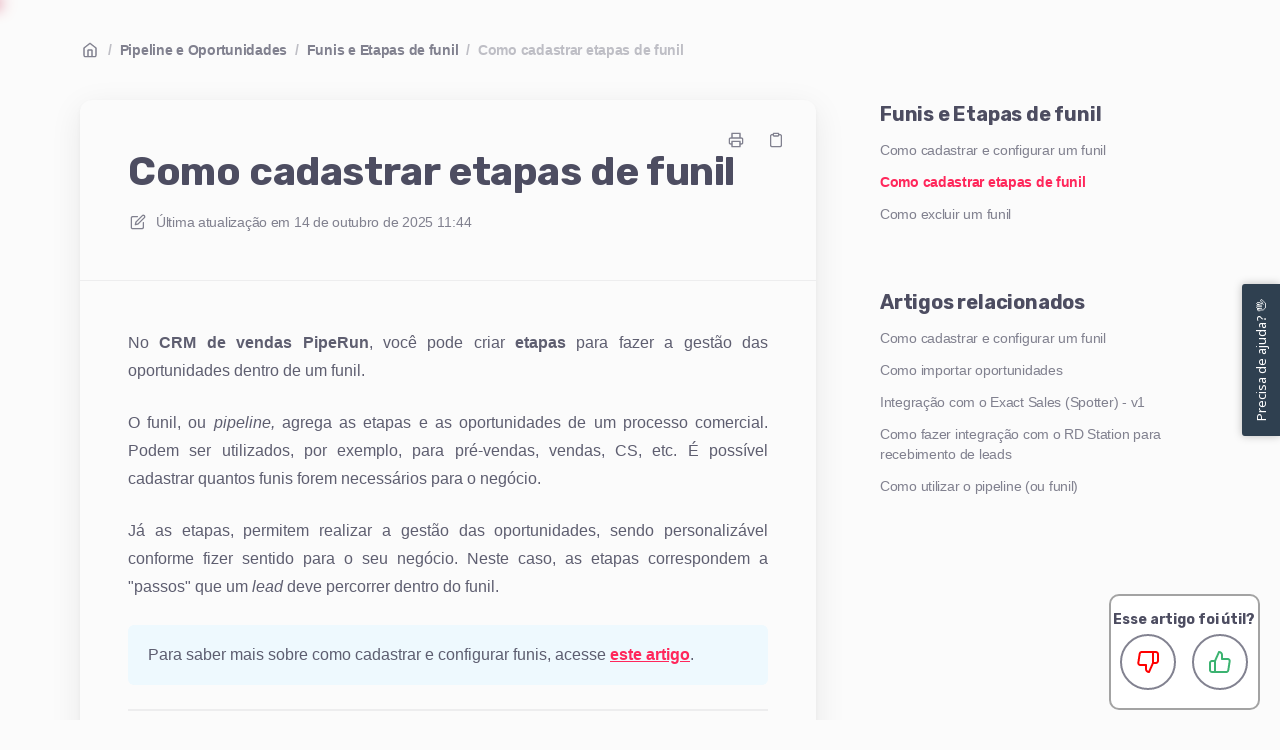

--- FILE ---
content_type: text/html; charset=utf-8
request_url: https://ajuda.crmpiperun.com/pt-br/articles/113-como-cadastrar-etapas-de-funil
body_size: 49788
content:
<!DOCTYPE html>
<html lang="pt-br">
  <head prefix="og: http://ogp.me/ns#">
    <title>Como cadastrar etapas de funil</title>
    <style>
      body {
        margin: 0;
      }
      .elevio-kb-wrapper {
        -webkit-box-align: center;
        -ms-flex-align: center;
        align-items: center;
        color: #3e4c59;
        display: -webkit-box;
        display: -ms-flexbox;
        display: flex;
        height: 100vh;
        -webkit-box-orient: vertical;
        -webkit-box-direction: normal;
        -ms-flex-direction: column;
        flex-direction: column;
        -webkit-box-pack: center;
        -ms-flex-pack: center;
        justify-content: center;
      }
      .elevio-kb-loading-spinner {
        -webkit-animation-name: elevio-kb-spin;
        animation-name: elevio-kb-spin;
        -webkit-animation-duration: 800ms;
        animation-duration: 800ms;
        -webkit-animation-iteration-count: infinite;
        animation-iteration-count: infinite;
        -webkit-animation-timing-function: linear;
        animation-timing-function: linear;
        block-size: 1.25rem;
        fill: #5644d8;
        inline-size: 1.25rem;
        padding: 0.25rem;
      }
      @-webkit-keyframes elevio-kb-spin {
        from {
          -webkit-transform: rotate(0deg);
          transform: rotate(0deg);
        }
        to {
          -webkit-transform: rotate(360deg);
          transform: rotate(360deg);
        }
      }
      @keyframes elevio-kb-spin {
        from {
          -webkit-transform: rotate(0deg);
          transform: rotate(0deg);
        }
        to {
          -webkit-transform: rotate(360deg);
          transform: rotate(360deg);
        }
      }
    </style>

     
    <link rel="canonical" href="https://ajuda.crmpiperun.com/pt-br/articles/113-como-cadastrar-etapas-de-funil" />
    <meta property="og:url" content="https://ajuda.crmpiperun.com/pt-br/articles/113-como-cadastrar-etapas-de-funil" />
      
 
  <meta name="keywords" content="Como criar etapa Etapa Etapas Etapa de funil Etapa do funil etapas de funil etapas do funil como editar etapa como apagar etapa como remover etapa como excluir etapa"></meta>

<meta name="description" content="Confira como criar e editar etapas para fazer a gestão das oportunidades dentro do funil."></meta>
<meta property="og:description" content="Confira como criar e editar etapas para fazer a gestão das oportunidades dentro do funil."></meta>


<script type="application/ld+json">{"mainEntity":[{"@type":"Question","name":"Como cadastrar etapas de funil","acceptedAnswer":{"@type":"Answer","text":"No CRM de vendas PipeRun, você pode criar etapas para fazer a gestão das oportunidades dentro de um funil. \nO funil, ou pipeline, agrega as etapas e as oportunidades de um processo comercial. Podem ser utilizados, por exemplo, para pré-vendas, vendas, CS, etc. É possível cadastrar quantos funis forem necessários para o negócio.\nJá as etapas, permitem realizar a gestão das oportunidades, sendo personalizável conforme fizer sentido para o seu negócio. Neste caso, as etapas correspondem a \"passos\" que um lead deve percorrer dentro do funil.\nPara saber mais sobre como cadastrar e configurar funis, acesse este artigo.\nVÍDEO TUTORIAL\n \nCOMO CADASTRAR UMA ETAPA DE FUNIL\n1. Para cadastrar uma nova etapa, escolha o funil desejado e digite o nome da etapa no campo destinado e clique em \"+ Adicionar\".\n\nDica: você pode adicionar quantas etapas forem necessárias. Para alterar a ordem das etapas, basta clicar na etapa escolhida e arrastá-la para cima ou para baixo, conforme a ordenação desejada.\n2. Ao clicar no ícone de lápis, o usuário poderá editar e visualizar as seguintes informações referentes à etapa:\n\nNome da etapa: informe um nome para a etapa de forma que fique claro para sua equipe a que se refere esta etapa do funil;\nDescrição: utilize este campo para explicar mais detalhadamente que tipo de oportunidades devem ser criadas nesta etapa;\nA descrição poderá ser visualizada diretamente no Pipeline, ao clicar no ícone de informação localizado ao lado do nome da etapa.\nCor da etapa: permite alterar a cor da borda lateral esquerda do card da oportunidade;\nPara saber mais sobre cores e ícones dos cards de oportunidade no funil, acesse este artigo.\nID; número de identificação da etapa. Utilizado quando se pretende criar oportunidades através de integrações API.\nHash: é uma chave utilizada em integrações para o recebimento de leads;\nPara saber mais sobre a hash da etapa do funil, acesse este artigo.\nProbabilidade de ganho: é informada em percentual, sendo, por exemplo, a probabilidade de uma oportunidade ser ganha quando estiver nesta etapa;\nAlerta de estagnação: é informado em dias, ou seja, quantos dias uma oportunidade pode ficar parada dentro de uma etapa, sem que o sistema gere um alerta.\nPermitir criar oportunidade nesta etapa: caso a opção esteja selecionada, é possível criar oportunidade nesta etapa;\nPermitir dar ganho na oportunidade nesta etapa: caso a opção esteja selecionada, é possível ganhar a oportunidade nesta etapa;\nPermitir perder oportunidades nesta etapa: caso seja selecionada, será possível perder oportunidades nesta etapa.\nDepois de fazer as edições necessárias, clique em \"Salvar\".\n\n3. Ao clicar no ícone da seta, o usuário pode visualizar todas as ações configuradas para a etapa, como por exemplo, alerta de estagnação, probabilidade de ganho e ações automáticas cadastradas.\n\nPronto! Você configurou uma nova etapa de funil.\nDica: para remover uma etapa, basta clicar em \"Remover\" na tela de edição da mesma.\n\nEm caso de dúvidas, chame nossa equipe no chat. 😉"}}],"@context":"http://schema.org","@type":"FAQPage","name":"Como cadastrar etapas de funil","headline":"Como cadastrar etapas de funil","author":{"@type":"Person","name":"Carina Ayres","image":"https://www.gravatar.com/avatar/cb92f57a41d55947292fb5102fca6ebf?e=carina.ayres@crmpiperun.com&s=300&d=https%3A%2F%2Fui-avatars.com%2Fapi%2F/Carina%2BAyres/300/69D59A/FFF/2/0.40"},"copyrightHolder":{"@type":"Organization","name":"CRM de Vendas PipeRun"},"publisher":{"@type":"Organization","name":"CRM de Vendas PipeRun"},"url":"https://ajuda.crmpiperun.com/pt-br/articles/113-como-cadastrar-etapas-de-funil","image":null,"mainEntityOfPage":"https://ajuda.crmpiperun.com/pt-br/articles/113-como-cadastrar-etapas-de-funil","dateCreated":"2021-12-09","datePublished":"2025-10-14","dateModified":"2025-10-14"}</script> 

    <meta charset="utf-8" />
    <meta http-equiv="X-UA-Compatible" content="IE=edge" />
    <meta name="viewport" content="width=device-width, initial-scale=1" />

    
    <link rel="shortcut icon" type="image/png" href="https://crmpiperun.com/wp-content/uploads/2021/05/cropped-piperun-icon-3-32x32.png" />
    

    <link rel="stylesheet" href="https://cdn.elev.io/kb/v2/themes/2/b2b1ed2b-1f59-4e07-b67c-d26c57e67119/styles.css" />
    <link rel="stylesheet" href="https://cdn.elev.io/kb/v2/deployed/618d8a141d844/8277f371-b3d9-4a09-b2fe-925dbbc23484/styles-snippet.css" />

    <!-- <script
      src="https://js.sentry-cdn.com/7fb0ca92ae2d4dc49fffbe1b145e4511.min.js"
      crossorigin="anonymous"
    ></script> -->

    <script
      defer
      type="text/javascript"
      src="https://cdn.elev.io/kb/v2/themes/2/b2b1ed2b-1f59-4e07-b67c-d26c57e67119/localisation/pt-br/lang.js"
    ></script>
    <script
      defer
      type="text/javascript"
      src="https://cdn.elev.io/kb/v2/deployed/618d8a141d844/8277f371-b3d9-4a09-b2fe-925dbbc23484/localisation/pt-br/lang-snippet.js"
    ></script>

    
    <script type="text/javascript" defer src="https://cdn.elev.io/kb/v2/themes/2/b2b1ed2b-1f59-4e07-b67c-d26c57e67119/script.js"></script>
    
  </head>

  <body class="logged-out article-page">
    <div id="kb-target">
      <div class="elevio-kb-wrapper">
        <svg class="elevio-kb-loading-spinner" viewBox="0 0 24 24">
          <path
            d="M9.65892 0.230582C11.9867 -0.232441 14.3995 0.00519931 16.5922 0.913451C18.7849 1.8217 20.6591 3.35977 21.9776 5.33316C23.2962 7.30655 24 9.62663 24 12H20C20 10.4178 19.5308 8.87104 18.6518 7.55544C17.7727 6.23985 16.5233 5.21447 15.0615 4.60897C13.5997 4.00347 11.9911 3.84504 10.4393 4.15372C8.88744 4.4624 7.46197 5.22433 6.34315 6.34315C5.22433 7.46197 4.4624 8.88744 4.15372 10.4393C3.84504 11.9911 4.00347 13.5997 4.60897 15.0615C5.21447 16.5233 6.23985 17.7727 7.55544 18.6518C8.87104 19.5308 10.4178 20 12 20V24C9.62663 24 7.30655 23.2962 5.33316 21.9776C3.35977 20.6591 1.8217 18.7849 0.913451 16.5922C0.00519943 14.3995 -0.232441 11.9867 0.230582 9.65892C0.693605 7.33115 1.83649 5.19295 3.51472 3.51472C5.19295 1.83649 7.33115 0.693605 9.65892 0.230582Z"
          />
        </svg>
      </div>
    </div>

    <script>
      window.companyUid = '618d8a141d844';
      window.companyName = 'CRM de Vendas PipeRun';
      window.companyUrl = 'https://crmpiperun.com';
      window.whitelabelEnabled = false;
      window.feedbackEnabled = true;
      window.feedbackEmailFieldHidden = false;
      window.searchAsYouTypeEnabled = true;
      window.agentLoginEnabled = false;
      window.ssoEnabled = false;
      window.ssoForced = false;
      window.ssoUrl = 'https://app.pipe.run/v2/login';
      window.cname = 'ajuda.crmpiperun.com';
      window.subdomain = 'crmpiperun';
      window.languageId = 'pt-br';
      window.baseUrl = 'https://ajuda.crmpiperun.com';
      window.supportedLanguages = JSON.parse('[{"id":"pt-br","englishName":"Brazilian Portuguese","nativeName":"Português/Brasil"}]');
      window.initialData = JSON.parse('{"page":{"pageType":"article","articleId":"113","data":{"article":{"id":"113","title":"Como cadastrar etapas de funil","slug":"113-como-cadastrar-etapas-de-funil","summary":"Confira como criar e editar etapas para fazer a gestão das oportunidades dentro do funil.","body":"\\u003Cp style=\\"text-align: justify;\\"\\u003ENo \\u003Cstrong\\u003ECRM de vendas PipeRun\\u003C\\u002Fstrong\\u003E, voc&ecirc; pode criar \\u003Cstrong\\u003Ee\\u003C\\u002Fstrong\\u003E\\u003Cstrong\\u003Etapas\\u003C\\u002Fstrong\\u003E para fazer a gest&atilde;o das oportunidades dentro de um funil.&nbsp;\\u003C\\u002Fp\\u003E\\u003Cp style=\\"text-align: justify;\\"\\u003EO funil, ou \\u003Cem\\u003Epipeline,\\u003C\\u002Fem\\u003E agrega as etapas e as oportunidades de um processo comercial. Podem ser utilizados, por exemplo, para pr&eacute;-vendas, vendas, CS, etc. &Eacute; poss&iacute;vel cadastrar quantos funis forem necess&aacute;rios para o neg&oacute;cio.\\u003C\\u002Fp\\u003E\\u003Cp style=\\"text-align: justify;\\"\\u003EJ&aacute; as etapas, permitem realizar a gest&atilde;o das oportunidades, sendo personaliz&aacute;vel conforme fizer sentido para o seu neg&oacute;cio. Neste caso, as etapas correspondem a &quot;passos&quot; que um \\u003Cem\\u003Elead\\u003C\\u002Fem\\u003E deve percorrer dentro do funil.\\u003C\\u002Fp\\u003E\\u003Cblockquote class=\\"elevio-box-info\\"\\u003E\\u003Cp style=\\"text-align: justify;\\"\\u003EPara saber mais sobre como cadastrar e configurar funis, acesse \\u003Cspan data-elevio-article=\\"112\\" aria-label=\\"Como cadastrar e configurar um funil\\"\\u003Eeste artigo\\u003C\\u002Fspan\\u003E.\\u003C\\u002Fp\\u003E\\u003C\\u002Fblockquote\\u003E\\u003Chr\\u003E\\u003Ch2\\u003EV&Iacute;DEO TUTORIAL\\u003C\\u002Fh2\\u003E\\u003Cp\\u003E\\u003Cspan contenteditable=\\"false\\" draggable=\\"true\\" class=\\"fr-video fr-deletable fr-rv fr-fvc fr-dvb fr-draggable\\"\\u003E\\u003Ciframe width=\\"640\\" height=\\"360\\" src=\\"https:\\u002F\\u002Fwww.youtube.com\\u002Fembed\\u002FOalJmYduOFA?&wmode=opaque\\" frameborder=\\"0\\" allowfullscreen=\\"\\" class=\\"fr-draggable\\"\\u003E\\u003Cspan class=\\"fr-mk\\" style=\\"display: none;\\"\\u003E&nbsp;\\u003C\\u002Fspan\\u003E\\u003C\\u002Fiframe\\u003E\\u003C\\u002Fspan\\u003E\\u003C\\u002Fp\\u003E\\u003Chr\\u003E\\u003Ch2\\u003ECOMO CADASTRAR UMA ETAPA DE FUNIL\\u003C\\u002Fh2\\u003E\\u003Cp\\u003E\\u003Cstrong\\u003E1.\\u003C\\u002Fstrong\\u003E Para cadastrar uma nova etapa, escolha o funil desejado e digite o nome da etapa no campo destinado e clique em &quot;\\u003Cstrong\\u003E+ Adicionar\\u003C\\u002Fstrong\\u003E&quot;.\\u003C\\u002Fp\\u003E\\u003Cp\\u003E\\u003Cimg src=\\"https:\\u002F\\u002Fcdn.elev.io\\u002Ffile\\u002Fuploads\\u002F-YE-X5Xn-dUQl6G-0nEtoZs81fcnh-K4k8xqmX3KXHg\\u002F7I2gD216LyZLK7hk-8FXxfOA0asXnpmriOR4NDq9jbk\\u002F1659969736328-BO4.png\\" class=\\"fr-fic fr-dii\\"\\u003E\\u003Cbr\\u003E\\u003Cbr\\u003E\\u003C\\u002Fp\\u003E\\u003Cblockquote class=\\"elevio-box-info\\"\\u003E\\u003Cdiv style=\\"text-align: justify;\\"\\u003E\\u003Cstrong\\u003EDica:\\u003C\\u002Fstrong\\u003E voc&ecirc; pode adicionar quantas etapas forem necess&aacute;rias. Para alterar a ordem das etapas, basta clicar na etapa escolhida e arrast&aacute;-la para cima ou para baixo, conforme a ordena&ccedil;&atilde;o desejada.\\u003C\\u002Fdiv\\u003E\\u003Cimg src=\\"https:\\u002F\\u002Fcdn.elev.io\\u002Ffile\\u002Fuploads\\u002FtHi7QGjMUyQA5FYpg7woZrqb6fKB8Jg8a30RYWLt86E\\u002FldIwLO7vwc-TtWwbVW3HoVJhNmIN1WO3gqwUpfI_qe8\\u002F1709726184513-2mQ.gif\\" class=\\"fr-fic fr-dii\\"\\u003E\\u003C\\u002Fblockquote\\u003E\\u003Cp\\u003E\\u003Cstrong\\u003E2.\\u003C\\u002Fstrong\\u003E Ao clicar no &iacute;cone de l&aacute;pis, o usu&aacute;rio poder&aacute; editar e visualizar as seguintes informa&ccedil;&otilde;es referentes &agrave; etapa:\\u003C\\u002Fp\\u003E\\u003Cp\\u003E\\u003Cimg src=\\"https:\\u002F\\u002Fcdn.elev.io\\u002Ffile\\u002Fuploads\\u002F2JCxu-HZLN0Tr-jBZLz1iCoPCPUF5DhND4E7jooFIGw\\u002FmHTMVdle9ToXKqVABDQjtn3BfDaf1TVBwVzHLsPojTo\\u002F1756496997148-RFY.png\\" class=\\"fr-fic fr-dib\\"\\u003E\\u003C\\u002Fp\\u003E\\u003Cul id=\\"isPasted\\"\\u003E\\u003Cli\\u003E\\u003Cstrong\\u003ENome da etapa:\\u003C\\u002Fstrong\\u003E informe um nome para a etapa de forma que fique claro para sua equipe a que se refere esta etapa do funil;\\u003C\\u002Fli\\u003E\\u003Cli\\u003E\\u003Cstrong\\u003EDescri&ccedil;&atilde;o:&nbsp;\\u003C\\u002Fstrong\\u003Eutilize este campo para explicar mais detalhadamente que tipo de oportunidades devem ser criadas nesta etapa;\\u003C\\u002Fli\\u003E\\u003C\\u002Ful\\u003E\\u003Cblockquote class=\\"elevio-box-info\\"\\u003E\\u003Cp style=\\"text-align: justify;\\"\\u003EA descri&ccedil;&atilde;o poder&aacute; ser visualizada diretamente no Pipeline, ao clicar no &iacute;cone de informa&ccedil;&atilde;o localizado ao lado do nome da etapa.\\u003C\\u002Fp\\u003E\\u003Cimg src=\\"https:\\u002F\\u002Fcdn.elev.io\\u002Ffile\\u002Fuploads\\u002FtHi7QGjMUyQA5FYpg7woZrqb6fKB8Jg8a30RYWLt86E\\u002FhqDIZVLltliGqAEcP4rpU9ipIis76J0m88TfR25GNUU\\u002F1709725888838-7Cg.png\\" class=\\"fr-fic fr-dii\\"\\u003E\\u003C\\u002Fblockquote\\u003E\\u003Cul id=\\"isPasted\\"\\u003E\\u003Cli\\u003E\\u003Cstrong\\u003ECor da etapa\\u003C\\u002Fstrong\\u003E: permite alterar a cor da borda lateral esquerda do \\u003Cem\\u003Ecard&nbsp;\\u003C\\u002Fem\\u003Eda oportunidade;\\u003C\\u002Fli\\u003E\\u003C\\u002Ful\\u003E\\u003Cblockquote class=\\"elevio-box-info\\"\\u003E\\u003Cp style=\\"text-align: justify;\\"\\u003EPara saber mais sobre cores e &iacute;cones dos \\u003Cem\\u003Ecards\\u003C\\u002Fem\\u003E de oportunidade no funil, acesse \\u003Cspan data-elevio-article=\\"301\\" aria-label=\\"Cores e ícones dos cards de Oportunidade\\"\\u003Eeste artigo\\u003C\\u002Fspan\\u003E.\\u003C\\u002Fp\\u003E\\u003C\\u002Fblockquote\\u003E\\u003Cul\\u003E\\u003Cli style=\\"text-align: justify;\\"\\u003E\\u003Cstrong\\u003EID\\u003C\\u002Fstrong\\u003E; n&uacute;mero de identifica&ccedil;&atilde;o da etapa. Utilizado quando se pretende criar oportunidades atrav&eacute;s de integra&ccedil;&otilde;es API.\\u003C\\u002Fli\\u003E\\u003Cli\\u003E\\u003Cem\\u003E\\u003Cstrong\\u003EHash\\u003C\\u002Fstrong\\u003E\\u003C\\u002Fem\\u003E: &eacute; uma chave utilizada em integra&ccedil;&otilde;es para o recebimento de \\u003Cem\\u003Eleads\\u003C\\u002Fem\\u003E;\\u003C\\u002Fli\\u003E\\u003C\\u002Ful\\u003E\\u003Cblockquote class=\\"elevio-box-info\\"\\u003E\\u003Cp style=\\"text-align: justify;\\"\\u003EPara saber mais sobre a \\u003Cem\\u003Ehash&nbsp;\\u003C\\u002Fem\\u003Eda etapa do funil, acesse \\u003Cspan data-elevio-article=\\"37\\" aria-label=\\"Localizar hash da Etapa para realizar integrações\\"\\u003Eeste artigo\\u003C\\u002Fspan\\u003E.\\u003C\\u002Fp\\u003E\\u003C\\u002Fblockquote\\u003E\\u003Cul id=\\"isPasted\\"\\u003E\\u003Cli style=\\"text-align: justify;\\"\\u003E\\u003Cstrong\\u003EProbabilidade de ganho\\u003C\\u002Fstrong\\u003E:\\u003Cstrong\\u003E&nbsp;\\u003C\\u002Fstrong\\u003E&eacute; informada em percentual, sendo, por exemplo, a probabilidade de uma oportunidade ser ganha quando estiver nesta etapa;\\u003C\\u002Fli\\u003E\\u003Cli style=\\"text-align: justify;\\"\\u003E\\u003Cstrong\\u003EAlerta de estagna&ccedil;&atilde;o\\u003C\\u002Fstrong\\u003E: &eacute; informado em dias, ou seja, quantos dias uma oportunidade pode ficar parada dentro de uma etapa, sem que o sistema gere um alerta.\\u003C\\u002Fli\\u003E\\u003Cli style=\\"text-align: justify;\\"\\u003E\\u003Cstrong\\u003EPermitir criar oportunidade nesta etapa\\u003C\\u002Fstrong\\u003E: caso a op&ccedil;&atilde;o esteja selecionada, &eacute; poss&iacute;vel criar oportunidade nesta etapa;\\u003C\\u002Fli\\u003E\\u003Cli style=\\"text-align: justify;\\"\\u003E\\u003Cstrong\\u003EPermitir dar ganho na oportunidade nesta etapa\\u003C\\u002Fstrong\\u003E: caso a op&ccedil;&atilde;o esteja selecionada, &eacute; poss&iacute;vel ganhar a oportunidade nesta etapa;\\u003C\\u002Fli\\u003E\\u003Cli style=\\"text-align: justify;\\"\\u003E\\u003Cstrong\\u003EPermitir perder oportunidades nesta etapa:\\u003C\\u002Fstrong\\u003E caso seja selecionada, ser&aacute; poss&iacute;vel perder oportunidades nesta etapa.\\u003C\\u002Fli\\u003E\\u003C\\u002Ful\\u003E\\u003Cp style=\\"text-align: justify;\\"\\u003EDepois de fazer as edi&ccedil;&otilde;es necess&aacute;rias, clique em &quot;\\u003Cstrong\\u003ESalvar\\u003C\\u002Fstrong\\u003E&quot;.\\u003C\\u002Fp\\u003E\\u003Cp\\u003E\\u003Cimg src=\\"https:\\u002F\\u002Fcdn.elev.io\\u002Ffile\\u002Fuploads\\u002F2JCxu-HZLN0Tr-jBZLz1iCoPCPUF5DhND4E7jooFIGw\\u002Fw7JwCmhWa-Yax_f5c17jDoKprSvOp2Eu7D6hCgwOLls\\u002F1756497285976-H5g.png\\" class=\\"fr-fic fr-dib\\"\\u003E\\u003C\\u002Fp\\u003E\\u003Cp style=\\"text-align: justify;\\"\\u003E\\u003Cstrong\\u003E3.\\u003C\\u002Fstrong\\u003E Ao clicar no &iacute;cone da seta, o usu&aacute;rio pode visualizar todas as a&ccedil;&otilde;es configuradas para a etapa, como por exemplo, \\u003Cstrong\\u003Ealerta de estagna&ccedil;&atilde;o\\u003C\\u002Fstrong\\u003E, \\u003Cstrong\\u003Eprobabilidade de ganho&nbsp;\\u003C\\u002Fstrong\\u003Ee \\u003Cstrong\\u003Ea&ccedil;&otilde;es autom&aacute;ticas cadastradas\\u003C\\u002Fstrong\\u003E.\\u003C\\u002Fp\\u003E\\u003Cp\\u003E\\u003Cimg src=\\"https:\\u002F\\u002Fcdn.elev.io\\u002Ffile\\u002Fuploads\\u002FtHi7QGjMUyQA5FYpg7woZrqb6fKB8Jg8a30RYWLt86E\\u002FWMEOaesRvZIpDX3sf1pjZk1RR059O3RylVoZ34cUfK0\\u002F1709725761402-R20.png\\" class=\\"fr-fic fr-dii\\"\\u003E\\u003Cbr\\u003E\\u003C\\u002Fp\\u003E\\u003Cp\\u003E\\u003Cstrong\\u003EPronto!\\u003C\\u002Fstrong\\u003E Voc&ecirc; configurou uma nova etapa de funil.\\u003C\\u002Fp\\u003E\\u003Cblockquote class=\\"elevio-box-info\\"\\u003E\\u003Cp style=\\"text-align: justify;\\"\\u003E\\u003Cstrong\\u003EDica:\\u003C\\u002Fstrong\\u003E para remover uma etapa, basta clicar em &quot;\\u003Cstrong\\u003ERemover\\u003C\\u002Fstrong\\u003E&quot; na tela de edi&ccedil;&atilde;o da mesma.\\u003Cbr\\u003E\\u003Cimg src=\\"https:\\u002F\\u002Fcdn.elev.io\\u002Ffile\\u002Fuploads\\u002FtHi7QGjMUyQA5FYpg7woZrqb6fKB8Jg8a30RYWLt86E\\u002Foh-IOuBoVSqa11by8zB4naoq-qnRygMVdt3CaZgyfbk\\u002F1709726070124--Ls.png\\" class=\\"fr-fic fr-dii\\"\\u003E\\u003C\\u002Fp\\u003E\\u003C\\u002Fblockquote\\u003E\\u003Cp\\u003E\\u003Cbr\\u003E\\u003C\\u002Fp\\u003E\\u003Chr\\u003E\\u003Cp\\u003E\\u003Cstrong\\u003EEm caso de d&uacute;vidas\\u003C\\u002Fstrong\\u003E, \\u003Ca href=\\"https:\\u002F\\u002Fapi.whatsapp.com\\u002Fsend\\u002F?phone=555436985555&text&type=phone_number&app_absent=0\\" target=\\"_blank\\" rel=\\"noopener noreferrer\\"\\u003E\\u003C\\u002Fa\\u003E\\u003Ca href=\\"https:\\u002F\\u002Fajuda.crmpiperun.com\\u002Fpt-br\\u002Farticles\\u002F35-como-obter-atendimento-do-suporte\\" target=\\"_blank\\" rel=\\"noopener noreferrer\\"\\u003E\\u003C\\u002Fa\\u003E\\u003Ca href=\\"https:\\u002F\\u002Fajuda.crmpiperun.com\\u002Fpt-br\\u002Farticles\\u002F35-como-obter-atendimento-do-suporte\\" target=\\"_blank\\" rel=\\"noopener noreferrer\\"\\u003Echame nossa equipe no chat\\u003C\\u002Fa\\u003E. 😉\\u003C\\u002Fp\\u003E","bodyText":"No CRM de vendas PipeRun, você pode criar etapas para fazer a gestão das oportunidades dentro de um funil. \\nO funil, ou pipeline, agrega as etapas e as oportunidades de um processo comercial. Podem ser utilizados, por exemplo, para pré-vendas, vendas, CS, etc. É possível cadastrar quantos funis forem necessários para o negócio.\\nJá as etapas, permitem realizar a gestão das oportunidades, sendo personalizável conforme fizer sentido para o seu negócio. Neste caso, as etapas correspondem a \\"passos\\" que um lead deve percorrer dentro do funil.\\nPara saber mais sobre como cadastrar e configurar funis, acesse este artigo.\\nVÍDEO TUTORIAL\\n \\nCOMO CADASTRAR UMA ETAPA DE FUNIL\\n1. Para cadastrar uma nova etapa, escolha o funil desejado e digite o nome da etapa no campo destinado e clique em \\"+ Adicionar\\".\\n\\nDica: você pode adicionar quantas etapas forem necessárias. Para alterar a ordem das etapas, basta clicar na etapa escolhida e arrastá-la para cima ou para baixo, conforme a ordenação desejada.\\n2. Ao clicar no ícone de lápis, o usuário poderá editar e visualizar as seguintes informações referentes à etapa:\\n\\nNome da etapa: informe um nome para a etapa de forma que fique claro para sua equipe a que se refere esta etapa do funil;\\nDescrição: utilize este campo para explicar mais detalhadamente que tipo de oportunidades devem ser criadas nesta etapa;\\nA descrição poderá ser visualizada diretamente no Pipeline, ao clicar no ícone de informação localizado ao lado do nome da etapa.\\nCor da etapa: permite alterar a cor da borda lateral esquerda do card da oportunidade;\\nPara saber mais sobre cores e ícones dos cards de oportunidade no funil, acesse este artigo.\\nID; número de identificação da etapa. Utilizado quando se pretende criar oportunidades através de integrações API.\\nHash: é uma chave utilizada em integrações para o recebimento de leads;\\nPara saber mais sobre a hash da etapa do funil, acesse este artigo.\\nProbabilidade de ganho: é informada em percentual, sendo, por exemplo, a probabilidade de uma oportunidade ser ganha quando estiver nesta etapa;\\nAlerta de estagnação: é informado em dias, ou seja, quantos dias uma oportunidade pode ficar parada dentro de uma etapa, sem que o sistema gere um alerta.\\nPermitir criar oportunidade nesta etapa: caso a opção esteja selecionada, é possível criar oportunidade nesta etapa;\\nPermitir dar ganho na oportunidade nesta etapa: caso a opção esteja selecionada, é possível ganhar a oportunidade nesta etapa;\\nPermitir perder oportunidades nesta etapa: caso seja selecionada, será possível perder oportunidades nesta etapa.\\nDepois de fazer as edições necessárias, clique em \\"Salvar\\".\\n\\n3. Ao clicar no ícone da seta, o usuário pode visualizar todas as ações configuradas para a etapa, como por exemplo, alerta de estagnação, probabilidade de ganho e ações automáticas cadastradas.\\n\\nPronto! Você configurou uma nova etapa de funil.\\nDica: para remover uma etapa, basta clicar em \\"Remover\\" na tela de edição da mesma.\\n\\nEm caso de dúvidas, chame nossa equipe no chat. 😉","keywords":["Como criar etapa","Etapa","Etapas","Etapa de funil","Etapa do funil","etapas de funil","etapas do funil","como editar etapa","como apagar etapa","como remover etapa","como excluir etapa"],"accessControl":{"access":"PUBLIC","isInternal":false,"smartGroups":[]},"featuredImageUrl":null,"createdAt":1639072840000,"lastUpdatedAt":1760442282000,"lastPublishedAt":1760442282000,"author":{"id":"62990","name":"Carina Ayres","avatar":"https:\\u002F\\u002Fwww.gravatar.com\\u002Favatar\\u002Fcb92f57a41d55947292fb5102fca6ebf?e=carina.ayres@crmpiperun.com&s=300&d=https%3A%2F%2Fui-avatars.com%2Fapi%2F\\u002FCarina%2BAyres\\u002F300\\u002F69D59A\\u002FFFF\\u002F2\\u002F0.40"},"wordCount":480,"category":{"id":"171","title":"Funis e Etapas de funil","slug":"171-funis-e-etapas-de-funil","featuredImageUrl":null,"articles":{"results":[{"id":"112","title":"Como cadastrar e configurar um funil","slug":"112-como-cadastrar-e-configurar-um-funil","summary":"Confira como utilizar o pipeline (ou funil) do CRM de vendas PipeRun e faça a gestão correta dos funis cadastrados na sua conta.","lastPublishedAt":1768228698000,"accessControl":{"access":"PUBLIC","isInternal":false}},{"id":"113","title":"Como cadastrar etapas de funil","slug":"113-como-cadastrar-etapas-de-funil","summary":"Confira como criar e editar etapas para fazer a gestão das oportunidades dentro do funil.","lastPublishedAt":1760442282000,"accessControl":{"access":"PUBLIC","isInternal":false}},{"id":"114","title":"Como excluir um funil","slug":"114-como-excluir-um-funil","summary":"Confira como excluir um funil e como transferir ou descartar as oportunidades existentes no funil.","lastPublishedAt":1767980683000,"accessControl":{"access":"PUBLIC","isInternal":false}}],"pageInfo":{"totalCount":3}},"parentCategory":{"id":"151","title":"Pipeline e Oportunidades","slug":"151-pipeline-e-oportunidades","featuredImageUrl":null,"articles":{"results":[],"pageInfo":{"totalCount":0}}},"subCategories":[]}},"relatedArticles":{"results":[{"id":"112","title":"Como cadastrar e configurar um funil","slug":"112-como-cadastrar-e-configurar-um-funil","summary":"Confira como utilizar o pipeline (ou funil) do CRM de vendas PipeRun e faça a gestão correta dos funis cadastrados na sua conta.","lastPublishedAt":1768228698000,"category":{"id":"171"},"accessControl":{"access":"PUBLIC","isInternal":false}},{"id":"477","title":"Como importar oportunidades","slug":"477-como-importar-oportunidades","summary":"Confira mais informações sobre a nova tela de Importações.","lastPublishedAt":1747329367000,"category":{"id":"183"},"accessControl":{"access":"PUBLIC","isInternal":false}},{"id":"177","title":"Integração com o Exact Sales (Spotter) - v1","slug":"177-integracao-com-o-exact-sales-spotter-v1","summary":"Confira o passo a passo para realizar uma integração de envio ou recebimento de dados entre as contas do Exact Sales Spotter e do PipeRun.","lastPublishedAt":1699991228000,"category":{"id":"222"},"accessControl":{"access":"PUBLIC","isInternal":false}},{"id":"230","title":"Como fazer integração com o RD Station para recebimento de leads","slug":"230-como-fazer-integracao-com-o-rd-station-para-recebimento-de-leads","summary":"Confira como criar uma automação para envio de leads do RD Station para o PipeRun como novas oportunidades.","lastPublishedAt":1754591386000,"category":{"id":"218"},"accessControl":{"access":"PUBLIC","isInternal":false}},{"id":"116","title":"Como utilizar o pipeline (ou funil)","slug":"116-como-utilizar-o-pipeline-ou-funil","summary":"Confira como utilizar o módulo pipeline, também conhecido como \\"Funil\\", e faça a gestão das oportunidades cadastradas na conta do CRM de vendas PipeRun.","lastPublishedAt":1756493056000,"category":{"id":"207"},"accessControl":{"access":"PUBLIC","isInternal":false}}],"pageInfo":{"totalCount":436}}}},"categoryTree":{"categories":[{"id":"130","title":"Novidades","slug":"130-novidades","featuredImageUrl":null,"articles":{"results":[{"id":"730","title":"Novidades de Novembro de 2025","slug":"730-novidades-de-novembro-de-2025","summary":"Fique por dentro das novidades e melhorias realizadas no CRM de Vendas PipeRun em novembro.","lastPublishedAt":1765570770000,"accessControl":{"access":"PUBLIC","isInternal":false}},{"id":"728","title":"Novidades de Outubro de 2025","slug":"728-novidades-de-outubro-de-2025","summary":"Confira neste artigo o que a PipeRun fez de novo este mês.","lastPublishedAt":1763470385000,"accessControl":{"access":"PUBLIC","isInternal":false}},{"id":"726","title":"Novidades de Setembro de 2025","slug":"726-novidades-de-setembro-de-2025","summary":"Confira neste artigo as principais melhorias e atualizações lançadas em setembro no CRM de Vendas PipeRun.","lastPublishedAt":1763470644000,"accessControl":{"access":"PUBLIC","isInternal":false}},{"id":"711","title":"Novidade de Agosto de 2025","slug":"711-novidade-de-agosto-de-2025","summary":"Confira neste artigo as ultimas novidades e melhorias que fizemos no CRM de vendas PipeRun no mês de Agosto.","lastPublishedAt":1756995987000,"accessControl":{"access":"PUBLIC","isInternal":false}},{"id":"705","title":"Novidades de Julho de 2025","slug":"705-novidades-de-julho-de-2025","summary":"Confira neste artigo quais foram as últimas atualizações e novidades lançadas em Julho no CRM de Vendas PipeRun.","lastPublishedAt":1755550872000,"accessControl":{"access":"PUBLIC","isInternal":false}},{"id":"684","title":"Novidades de Junho de 2025","slug":"684-novidades-de-junho-de-2025","summary":"Confira neste artigo quais foram as ultimas atualizações e novidades lançadas no CRM de Vendas PipeRun.","lastPublishedAt":1751399803000,"accessControl":{"access":"PUBLIC","isInternal":false}},{"id":"654","title":"Novidades de Maio de 2025","slug":"654-novidades-de-maio-de-2025","summary":"Confira neste artigo quais foram as ultimas atualizações e novidades lançadas no CRM de Vendas PipeRun.","lastPublishedAt":1749067075000,"accessControl":{"access":"PUBLIC","isInternal":false}},{"id":"638","title":"Novidades de março de 2025","slug":"638-novidades-de-marco-de-2025","summary":"Conheça as melhorias e novas funcionalidades do CRM de Vendas Piperun lançadas em Março de 2025.","lastPublishedAt":1744048747000,"accessControl":{"access":"PUBLIC","isInternal":false}},{"id":"651","title":"Novidades de abril de 2025","slug":"651-novidades-de-abril-de-2025","summary":"Explore as novas funções e aprimoramentos do CRM de Vendas PipeRun disponibilizados em abril de 2025.","lastPublishedAt":1747330330000,"accessControl":{"access":"PUBLIC","isInternal":false}},{"id":"633","title":"Novidades de fevereiro de 2025","slug":"633-novidades-de-fevereiro-de-2025","summary":"Conheça as novidades lançadas em Fevereiro de 2025, no CRM de Vendas PipeRun.","lastPublishedAt":1742219080000,"accessControl":{"access":"PUBLIC","isInternal":false}},{"id":"615","title":"Novidades de janeiro de 2025","slug":"615-novidades-de-janeiro-de-2025","summary":"Confira neste artigo novidades de Janeiro de 2025 do CRM de Vendas PipeRun.","lastPublishedAt":1738848394000,"accessControl":{"access":"PUBLIC","isInternal":false}},{"id":"597","title":"Novidades de dezembro de 2024","slug":"597-novidades-de-dezembro-de-2024","summary":"Confira neste artigo novidades de dezembro de 2024 do CRM de Vendas PipeRun.","lastPublishedAt":1738079455000,"accessControl":{"access":"PUBLIC","isInternal":false}},{"id":"584","title":"Novidades de novembro de 2024","slug":"584-novidades-de-novembro-de-2024","summary":"Confira neste artigo novidades de novembro de 2024 do CRM de Vendas PipeRun.","lastPublishedAt":1733401734000,"accessControl":{"access":"PUBLIC","isInternal":false}},{"id":"575","title":"Novidades de outubro de 2024","slug":"575-novidades-de-outubro-de-2024","summary":"Confira neste artigo as últimas novidades do CRM de Vendas PipeRun.","lastPublishedAt":1731415613000,"accessControl":{"access":"PUBLIC","isInternal":false}},{"id":"567","title":"Novidades de setembro de 2024","slug":"567-novidades-de-setembro-de-2024","summary":"Confira neste artigo as últimas novidades e melhorias realizadas no CRM de Vendas PipeRun.\\n","lastPublishedAt":1729866632000,"accessControl":{"access":"PUBLIC","isInternal":false}},{"id":"559","title":"Novidades de agosto de 2024","slug":"559-novidades-de-agosto-de-2024","summary":"Confira neste artigo as últimas novidades e melhorias realizadas no CRM de vendas PipeRun.\\n","lastPublishedAt":1727785048000,"accessControl":{"access":"PUBLIC","isInternal":false}},{"id":"534","title":"Novidades de junho de 2024","slug":"534-novidades-de-junho-de-2024","summary":"Confira neste artigo as últimas novidades e melhorias realizadas no CRM de vendas PipeRun.\\n","lastPublishedAt":1720705780000,"accessControl":{"access":"PUBLIC","isInternal":false}},{"id":"517","title":"Novidades de maio de 2024","slug":"517-novidades-de-maio-de-2024","summary":"Confira neste artigo as ultimas novidades e melhorias que fizemos no CRM de vendas PipeRun.\\n","lastPublishedAt":1717012422000,"accessControl":{"access":"PUBLIC","isInternal":false}},{"id":"499","title":"Alerta de mudança no endpoint de pessoas da API do PipeRun","slug":"499-alerta-de-mudanca-no-endpoint-de-pessoas-da-api-do-piperun","summary":"Saiba mais sobre a mudança que irá ocorrer na API do CRM de vendas PipeRun, no endpoint de pessoas.","lastPublishedAt":1707400494000,"accessControl":{"access":"PUBLIC","isInternal":false}},{"id":"507","title":"Mudanças nas diretrizes para remetentes de e-mails (Fevereiro de 2024)","slug":"507-mudancas-nas-diretrizes-para-remetentes-de-e-mails-fevereiro-de-2024","summary":"Confira neste artigo informações importantes sobre a mudança nas diretrizes para remetentes de e-mails do Google, que passa a valer em fevereiro de 2024.","lastPublishedAt":1708460425000,"accessControl":{"access":"PUBLIC","isInternal":false}},{"id":"350","title":"Novidades 2023 e 2024","slug":"350-novidades-2023-e-2024","summary":"Acompanhe as novas funcionalidades e melhorias do CRM de vendas PipeRun, separadas por dia de atualização.","lastPublishedAt":1742219227000,"accessControl":{"access":"PUBLIC","isInternal":false}}],"pageInfo":{"totalCount":21}},"parentCategory":null,"subCategories":[]},{"id":"234","title":"Financeiro","slug":"234-financeiro","featuredImageUrl":null,"articles":{"results":[{"id":"158","title":"FAQ - Financeiro","slug":"158-faq-financeiro","summary":"Confira as perguntas mais frequentes realizadas ao departamento financeiro do PipeRun.","lastPublishedAt":1757105080000,"accessControl":{"access":"PUBLIC","isInternal":false}}],"pageInfo":{"totalCount":1}},"parentCategory":null,"subCategories":[]},{"id":"152","title":"Perguntas frequentes","slug":"152-perguntas-frequentes","featuredImageUrl":null,"articles":{"results":[{"id":"641","title":"Possíveis erros no envio de mensagens via WhatsApp","slug":"641-possiveis-erros-no-envio-de-mensagens-via-whatsapp","summary":"Conheça as principais mensagens de erro que a meta reporta ao tentar enviar novas mensagens.","lastPublishedAt":1761046248000,"accessControl":{"access":"PUBLIC","isInternal":false}},{"id":"590","title":"Como verificar sua empresa no Meta","slug":"590-como-verificar-sua-empresa-no-meta","summary":"Confira neste artigo como fazer a verificação da sua empresa no Meta.","lastPublishedAt":1739197685000,"accessControl":{"access":"PUBLIC","isInternal":false}},{"id":"39","title":"Como limpar o cache do navegador?","slug":"39-como-limpar-o-cache-do-navegador","summary":"Confira como limpar o cache dos principais navegadores existentes e prevenir possíveis problemas de navegação.","lastPublishedAt":1747318854000,"accessControl":{"access":"PUBLIC","isInternal":false}},{"id":"182","title":"API - O que é e como funciona?","slug":"182-api-o-que-e-e-como-funciona","summary":"Você sabe o que é uma API? Saiba mais sobre o que é e como funciona uma API. ","lastPublishedAt":1747408606000,"accessControl":{"access":"PUBLIC","isInternal":false}},{"id":"587","title":"Melhores Práticas para Uso do WhatsApp Business API","slug":"587-melhores-praticas-para-uso-do-whatsapp-business-api","summary":"Saiba neste artigo como usar o WhatsApp Business API com eficácia, garantindo conformidade, engajamento e comunicação estratégica com seus clientes.","lastPublishedAt":1765315965000,"accessControl":{"access":"PUBLIC","isInternal":false}},{"id":"37","title":"Localizar hash da Etapa para realizar integrações","slug":"37-localizar-hash-da-etapa-para-realizar-integracoes","summary":"Confira o passo a passo para obter a hash das Etapas para realizar integrações no PipeRun.","lastPublishedAt":1747251809000,"accessControl":{"access":"PUBLIC","isInternal":false}},{"id":"38","title":"Token da conta para configurar integrações","slug":"38-token-da-conta-para-configurar-integracoes","summary":"Confira o passo a passo para localizar e copiar o token de integração da conta do PipeRun.","lastPublishedAt":1670259357000,"accessControl":{"access":"PUBLIC","isInternal":false}},{"id":"36","title":"Como recuperar a senha da conta do PipeRun?","slug":"36-como-recuperar-a-senha-da-conta-do-piperun","summary":"Caso a senha da conta do PipeRun tenha sida esquecida, você pode recuperar em poucos passos. Confira o passo a passo neste artigo.","lastPublishedAt":1666876380000,"accessControl":{"access":"PUBLIC","isInternal":false}},{"id":"122","title":"Como funcionam as integrações do PipeRun?","slug":"122-como-funcionam-as-integracoes-do-piperun","summary":"Confira como acessar e realizar as integrações com outras plataformas juntas ao PipeRun.","lastPublishedAt":1747252955000,"accessControl":{"access":"PUBLIC","isInternal":false}},{"id":"301","title":"Cores e ícones dos cards de Oportunidade","slug":"301-cores-e-icones-dos-cards-de-oportunidade","summary":"Saiba mais sobre as cores, botões e ícones dos cards presentes no seu Pipeline.","lastPublishedAt":1747251974000,"accessControl":{"access":"PUBLIC","isInternal":false}},{"id":"309","title":"Como desativar contas de usuários no PipeRun?","slug":"309-como-desativar-contas-de-usuarios-no-piperun","summary":"Sabia mais sobre como ativar ou desativar contas de usuários do CRM de vendas PipeRun.","lastPublishedAt":1741286845000,"accessControl":{"access":"PUBLIC","isInternal":false}},{"id":"286","title":"Como utilizar a busca global","slug":"286-como-utilizar-a-busca-global","summary":"Saiba formas alternativas à busca global de pesquisar informações dentro do seu PipeRun.","lastPublishedAt":1746708033000,"accessControl":{"access":"PUBLIC","isInternal":false}},{"id":"117","title":"Como solicitar o cancelamento da sua conta?","slug":"117-como-solicitar-o-cancelamento-da-sua-conta","summary":"Confira como solicitar o cancelamento da sua conta no CRM de vendas PipeRun.","lastPublishedAt":1732627448000,"accessControl":{"access":"PUBLIC","isInternal":false}},{"id":"204","title":"Como utilizar as variáveis de texto do PipeRun?","slug":"204-como-utilizar-as-variaveis-de-texto-do-piperun","summary":"Saiba o que são as variáveis de texto, onde e como você poderá utilizá-las no CRM de vendas PipeRun.","lastPublishedAt":1763064901000,"accessControl":{"access":"PUBLIC","isInternal":false}},{"id":"192","title":"Mensagens internas e notificações do sistema","slug":"192-mensagens-internas-e-notificacoes-do-sistema","summary":"O CRM PipeRun possui um serviço interno de mensagens para facilitar a comunicação interna entre os usuários e receber notificações do sistema. ","lastPublishedAt":1756928314000,"accessControl":{"access":"PUBLIC","isInternal":false}},{"id":"310","title":"Como sugerir melhorias no PipeRun?","slug":"310-como-sugerir-melhorias-no-piperun","summary":"Confira como submeter uma sugestão de melhoria ao PipeRun e entenda como as sugestões serão selecionadas pela equipe de produto do PipeRun.","lastPublishedAt":1738586576000,"accessControl":{"access":"PUBLIC","isInternal":false}},{"id":"475","title":"O que são e quais os tipos de bases legais de tratamento de dados pessoais","slug":"475-o-que-sao-e-quais-os-tipos-de-bases-legais-de-tratamento-de-dados-pessoais","summary":"Saiba mais sobre as bases legais para tratamento de dados pessoais previstas pela Lei Geral de Proteção de Dados (Lei 13.709\\u002F2018).","lastPublishedAt":1695751417000,"accessControl":{"access":"PUBLIC","isInternal":false}},{"id":"573","title":"Formas de pesquisas alternativas à busca global","slug":"573-formas-de-pesquisas-alternativas-a-busca-global","summary":"Saiba neste artigo como pesquisar oportunidades, empresa e pessoas como opção alternativa as pesquisas pela busca global.","lastPublishedAt":1734720719000,"accessControl":{"access":"PUBLIC","isInternal":false}},{"id":"579","title":"Como adquirir o selo verde de verificação do WhatsApp","slug":"579-como-adquirir-o-selo-verde-de-verificacao-do-whatsapp","summary":"Saiba neste artigo como fazer a solicitação do selo de autenticidade da sua conta do WhatsApp API","lastPublishedAt":1738077592000,"accessControl":{"access":"PUBLIC","isInternal":false}},{"id":"580","title":"Como gerenciar o consumo de conversas do WhatsApp API","slug":"580-como-gerenciar-o-consumo-de-conversas-do-whatsapp-api","summary":"Saiba neste artigo como acompanhar o consumo de mensagens pelo gerenciador do WhatsApp.","lastPublishedAt":1738077903000,"accessControl":{"access":"PUBLIC","isInternal":false}},{"id":"582","title":"Como configurar o perfil do WhatsApp API","slug":"582-como-configurar-o-perfil-do-whatsapp-api","summary":"Saiba com configurar o perfil de WhatsApp API pelo gerenciador de negócios do Meta.","lastPublishedAt":1738078101000,"accessControl":{"access":"PUBLIC","isInternal":false}},{"id":"583","title":"Como apagar a conta do WhatsApp Business","slug":"583-como-apagar-a-conta-do-whatsapp-business","summary":"Saiba como apagar sua conta do WhatsApp Business para poder migrar para o WhatsApp API Cloud.","lastPublishedAt":1738078787000,"accessControl":{"access":"PUBLIC","isInternal":false}},{"id":"594","title":"O que são UTMs do Facebook e como funcionam","slug":"594-o-que-sao-utms-do-facebook-e-como-funcionam","summary":"Confira o que são UTMs do Facebook e como funcionam","lastPublishedAt":1735828131000,"accessControl":{"access":"PUBLIC","isInternal":false}},{"id":"600","title":"Como realizar a desativação da 2FA (confirmação em duas etapas)","slug":"600-como-realizar-a-desativacao-da-2fa-confirmacao-em-duas-etapas","summary":"Saiba como desativar a 2FA ( confirmação em duas etapas) para fazer a portabilidade de número para o módulo de atendimento do PipeRun.","lastPublishedAt":1737124596000,"accessControl":{"access":"PUBLIC","isInternal":false}},{"id":"606","title":"Como realizar o Downgrade de um número do WhatsApp","slug":"606-como-realizar-o-downgrade-de-um-numero-do-whatsapp","summary":"Saiba como remover um número de WhatsApp da API Cloud Meta.","lastPublishedAt":1738951846000,"accessControl":{"access":"PUBLIC","isInternal":false}},{"id":"634","title":"Como solicitar suporte ao Meta","slug":"634-como-solicitar-suporte-ao-meta","summary":"Confira neste artigo como solicitar suporte para empresas no Meta.","lastPublishedAt":1768910285000,"accessControl":{"access":"PUBLIC","isInternal":false}},{"id":"698","title":"Mensagens de Erro no Login do CRM PipeRun: Como Identificar e Solucionar","slug":"698-mensagens-de-erro-no-login-do-crm-piperun-como-identificar-e-solucionar","summary":"Conheça as principais mensagens de erro ao tentar realizar login no CRM de Vendas PipeRun e como resolver.","lastPublishedAt":1753819736000,"accessControl":{"access":"PUBLIC","isInternal":false}}],"pageInfo":{"totalCount":27}},"parentCategory":null,"subCategories":[]},{"id":"240","title":"PipeRun Solar","slug":"240-piperun-solar","featuredImageUrl":null,"articles":{"results":[{"id":"442","title":"PipeRun Solar - Calculadora energética (versão 3.0)","slug":"442-piperun-solar-calculadora-energetica-versao-3-0","summary":"Confira como utilizar a ferramenta que auxilia na realização do dimensionamento de projetos fotovoltaicos e gera propostas personalizadas para seus clientes.","lastPublishedAt":1680294086000,"accessControl":{"access":"PUBLIC","isInternal":false}},{"id":"440","title":"PipeRun Solar - Grupo A (Média\\u002FAlta Tensão)","slug":"440-piperun-solar-grupo-a-media-alta-tensao","summary":"Saiba como utilizar a ferramenta que auxilia na realização do dimensionamento de projetos fotovoltaicos para clientes do Grupo A no CRM de Vendas PipeRun.","lastPublishedAt":1678214683000,"accessControl":{"access":"PUBLIC","isInternal":false}},{"id":"443","title":"PipeRun Solar - Grupo B (Baixa Tensão)","slug":"443-piperun-solar-grupo-b-baixa-tensao","summary":"Saiba como utilizar a ferramenta que auxilia na realização do dimensionamento de projetos fotovoltaicos para clientes do Grupo B no CRM de Vendas PipeRun.","lastPublishedAt":1678214654000,"accessControl":{"access":"PUBLIC","isInternal":false}}],"pageInfo":{"totalCount":3}},"parentCategory":null,"subCategories":[]},{"id":"245","title":"Atendimento","slug":"245-atendimento","featuredImageUrl":null,"articles":{"results":[{"id":"540","title":"Como cadastrar templates de WhatsApp (HSM)","slug":"540-como-cadastrar-templates-de-whatsapp-hsm","summary":"Saiba como criar templates de WhatsApp (HSM) no módulo de Atendimento do CRM de Vendas PipeRun.","lastPublishedAt":1768304376000,"accessControl":{"access":"PUBLIC","isInternal":false}},{"id":"541","title":"Como cadastrar eventos de atendimento","slug":"541-como-cadastrar-eventos-de-atendimento","summary":"Saiba como cadastrar eventos de atendimento para serem utilizados no módulo de Atendimento do CRM de Vendas PipeRun.","lastPublishedAt":1733850351000,"accessControl":{"access":"PUBLIC","isInternal":false}},{"id":"542","title":"Como cadastrar prioridades de atendimento","slug":"542-como-cadastrar-prioridades-de-atendimento","summary":"Saiba como cadastras prioridade de atendimento para o módulo de Atendimento do CRM de Vendas PipeRun.","lastPublishedAt":1741785241000,"accessControl":{"access":"PUBLIC","isInternal":false}},{"id":"543","title":"Como cadastrar serviços de atendimento","slug":"543-como-cadastrar-servicos-de-atendimento","summary":"Saiba como criar serviços no módulo de Atendimento do CRM de Vendas PipeRun.","lastPublishedAt":1733850519000,"accessControl":{"access":"PUBLIC","isInternal":false}},{"id":"544","title":"Como cadastrar tags para o atendimento","slug":"544-como-cadastrar-tags-para-o-atendimento","summary":"Saiba neste artigo como criar tags para serem utilizadas no módulo de Atendimento do CRM de Vendas PipeRun.","lastPublishedAt":1746043219000,"accessControl":{"access":"PUBLIC","isInternal":false}},{"id":"546","title":"Como cadastrar categorias de atendimento","slug":"546-como-cadastrar-categorias-de-atendimento","summary":"Saiba como criar categorias para serem utilizadas no módulo de atendimento do CRM de Vendas PipeRun.","lastPublishedAt":1733852313000,"accessControl":{"access":"PUBLIC","isInternal":false}},{"id":"547","title":"O que é o módulo de Atendimento","slug":"547-o-que-e-o-modulo-de-atendimento","summary":"Confira mais informações sobre o novo lançamento do CRM de Vendas PipeRun: o módulo de Atendimento!","lastPublishedAt":1756926467000,"accessControl":{"access":"PUBLIC","isInternal":false}},{"id":"548","title":"Primeiros passos no módulo de Atendimento","slug":"548-primeiros-passos-no-modulo-de-atendimento","summary":"Confira as principais configurações e cadastros necessários para utilizar o módulo de Atendimento do CRM de Vendas PipeRun.","lastPublishedAt":1760104711000,"accessControl":{"access":"PUBLIC","isInternal":false}},{"id":"549","title":"Como configurar um atendente","slug":"549-como-configurar-um-atendente","summary":"Saiba neste artigo como habilitar um usuário como atendente para que ele tenha acesso ao módulo de atendimento do CRM de Vendas PipeRun","lastPublishedAt":1768249180000,"accessControl":{"access":"PUBLIC","isInternal":false}},{"id":"551","title":"Como cadastrar contas de WhatsApp","slug":"551-como-cadastrar-contas-de-whatsapp","summary":"Saiba como cadastrar contas de canais para serem utilizadas no módulo de Atendimento do CRM de Vendas PipeRun.","lastPublishedAt":1768242162000,"accessControl":{"access":"PUBLIC","isInternal":false}},{"id":"574","title":"Como habilitar um funil para o atendimento","slug":"574-como-habilitar-um-funil-para-o-atendimento","summary":"Confira neste artigo como habilitar um funil para receber atendimentos do módulo de atendimento do CRM de Vendas PipeRun.","lastPublishedAt":1768250025000,"accessControl":{"access":"PUBLIC","isInternal":false}},{"id":"588","title":"Como iniciar uma conversa pelo botão de click-to-talk","slug":"588-como-iniciar-uma-conversa-pelo-botao-de-click-to-talk","summary":"Saiba neste artigo como iniciar conversas com pessoas ou empresas através do botão de click to talk.","lastPublishedAt":1737398560000,"accessControl":{"access":"PUBLIC","isInternal":false}},{"id":"591","title":"O que são Tiers de mensagens WhatsApp API","slug":"591-o-que-sao-tiers-de-mensagens-whatsapp-api","summary":"Saiba neste artigo o que são os tiers de Mensagens do WhatsApp API e como você pode melhorar a qualidade do seu número e aumentar seu tier","lastPublishedAt":1737124753000,"accessControl":{"access":"PUBLIC","isInternal":false}},{"id":"592","title":"Como adicionar um telefone a lista de bloqueio","slug":"592-como-adicionar-um-telefone-a-lista-de-bloqueio","summary":"Saiba como adicionar telefones a lista de bloqueio do módulo de atendimento do CRM de Vendas PipeRun.","lastPublishedAt":1753806994000,"accessControl":{"access":"PUBLIC","isInternal":false}},{"id":"596","title":"Como visualizar a listagem de atendimentos","slug":"596-como-visualizar-a-listagem-de-atendimentos","summary":"Confira neste artigo como visualizar a listagem de atendimentos","lastPublishedAt":1768909472000,"accessControl":{"access":"PUBLIC","isInternal":false}},{"id":"635","title":"Como enviar propostas pelo módulo de atendimento","slug":"635-como-enviar-propostas-pelo-modulo-de-atendimento","summary":"Confira neste artigo como enviar propostas pelo módulo de atendimento do CRM de vendas.","lastPublishedAt":1742922245000,"accessControl":{"access":"PUBLIC","isInternal":false}},{"id":"657","title":"Como iniciar novos atendimentos com as ações em massa","slug":"657-como-iniciar-novos-atendimentos-com-as-acoes-em-massa","summary":"Confira neste artigo como enviar várias mensagens para iniciar novos atendimentos utilizando a funcionalidade de ações em massa.","lastPublishedAt":1768304716000,"accessControl":{"access":"PUBLIC","isInternal":false}},{"id":"699","title":"Lista de palavras bloqueadas no módulo de atendimento","slug":"699-lista-de-palavras-bloqueadas-no-modulo-de-atendimento","summary":"Saiba como funciona o bloqueio de palavras no módulo de atendimento do CRM de Vendas PipeRun","lastPublishedAt":1754572694000,"accessControl":{"access":"PUBLIC","isInternal":false}},{"id":"703","title":"Como finalizar atendimentos em massa","slug":"703-como-finalizar-atendimentos-em-massa","summary":"Saiba como finalizar vários atendimentos ao mesmo tempo utilizando a funcionalidade de encerrar atendimentos em massa.","lastPublishedAt":1755606868000,"accessControl":{"access":"PUBLIC","isInternal":false}},{"id":"708","title":"Como cadastrar uma conta do Instagram (Beta)","slug":"708-como-cadastrar-uma-conta-do-instagram-beta","summary":"Confira neste artigo como conectar a DM do Instagram ao módulo de atendimento do CRM de vendas PipeRun","lastPublishedAt":1768242587000,"accessControl":{"access":"PUBLIC","isInternal":false}},{"id":"729","title":"Classificação de Qualidade dos Templates de WhatsApp (HSM)","slug":"729-classificacao-de-qualidade-dos-templates-de-whatsapp-hsm","summary":"Saiba como acompanhar a qualidade dos templates HSM enviados e evitar o bloqueio de conta.","lastPublishedAt":1768304635000,"accessControl":{"access":"PUBLIC","isInternal":false}},{"id":"565","title":"Como cadastrar templates de mensagens","slug":"565-como-cadastrar-templates-de-mensagens","summary":"Saiba como criar templates de mensagens para utilizar no módulo de Atendimento do CRM de Vendas PipeRun.","lastPublishedAt":1748347773000,"accessControl":{"access":"PUBLIC","isInternal":false}},{"id":"593","title":"Como realizar a migração de outro BSP","slug":"593-como-realizar-a-migracao-de-outro-bsp","summary":"Saiba com realizar a migração de um número de outro BSP para ser utilizado no módulo do atendimento do CRM de Vendas PipeRun","lastPublishedAt":1761329875000,"accessControl":{"access":"PUBLIC","isInternal":false}},{"id":"619","title":"Como realizar atendimentos","slug":"619-como-realizar-atendimentos","summary":"Saiba como realizar atendimentos pelo módulo de atendimentos do CRM de Vendas PipeRun.","lastPublishedAt":1769453284000,"accessControl":{"access":"PUBLIC","isInternal":false}},{"id":"620","title":"Como gerenciar atendimentos","slug":"620-como-gerenciar-atendimentos","summary":"Saiba como realizar atendimentos pelo módulo de atendimentos do CRM de Vendas PipeRun.","lastPublishedAt":1768242684000,"accessControl":{"access":"PUBLIC","isInternal":false}},{"id":"725","title":"Como gerenciar sua conta de WhatsApp","slug":"725-como-gerenciar-sua-conta-de-whatsapp","summary":"Saiba como cadastrar contas de canais para serem utilizadas no módulo de Atendimento do CRM de Vendas PipeRun.","lastPublishedAt":1765312453000,"accessControl":{"access":"PUBLIC","isInternal":false}}],"pageInfo":{"totalCount":26}},"parentCategory":null,"subCategories":[]},{"id":"207","title":"Primeiros Passos","slug":"207-primeiros-passos","featuredImageUrl":null,"articles":{"results":[{"id":"35","title":"Como obter atendimento do suporte","slug":"35-como-obter-atendimento-do-suporte","summary":"Entre em contato diretamente pelo chat no horário comercial ou abra um ticket de atendimento em qualquer hora do dia.","lastPublishedAt":1769093698000,"accessControl":{"access":"PUBLIC","isInternal":false}},{"id":"283","title":"Glossário","slug":"283-glossario","summary":"Confira os principais termos utilizados no PipeRun e torne mais fácil o processo de aprendizagem do uso da plataforma.","lastPublishedAt":1666978276000,"accessControl":{"access":"PUBLIC","isInternal":false}},{"id":"119","title":"Como editar os dados do usuário","slug":"119-como-editar-os-dados-do-usuario","summary":"Saiba como editar e visualizar informações da área \\"Meus dados\\" como configurações de e-mail, agenda pública e outras informações.","lastPublishedAt":1717421519000,"accessControl":{"access":"PUBLIC","isInternal":false}},{"id":"116","title":"Como utilizar o pipeline (ou funil)","slug":"116-como-utilizar-o-pipeline-ou-funil","summary":"Confira como utilizar o módulo pipeline, também conhecido como \\"Funil\\", e faça a gestão das oportunidades cadastradas na conta do CRM de vendas PipeRun.","lastPublishedAt":1756493056000,"accessControl":{"access":"PUBLIC","isInternal":false}},{"id":"87","title":"Como cadastrar e gerenciar atividades","slug":"87-como-cadastrar-e-gerenciar-atividades","summary":"No CRM de vendas PipeRun você pode organizar sua agenda criando atividades vinculadas a oportunidades, pessoas ou empresas.","lastPublishedAt":1767885226000,"accessControl":{"access":"PUBLIC","isInternal":false}},{"id":"602","title":"Como cadastrar e gerenciar atividades V2","slug":"602-como-cadastrar-e-gerenciar-atividades-v2","summary":"Saiba como cadastrar e gerenciar atividades no módulo de atividades V2.","lastPublishedAt":1765296657000,"accessControl":{"access":"PUBLIC","isInternal":false}},{"id":"97","title":"Como criar uma proposta","slug":"97-como-criar-uma-proposta","summary":"Elabore e envie propostas aos seus clientes, podendo gerá-las manualmente ou utilizando templates cadastrados previamente na conta.","lastPublishedAt":1739814643000,"accessControl":{"access":"PUBLIC","isInternal":false}},{"id":"576","title":"Como criar uma oportunidade","slug":"576-como-criar-uma-oportunidade","summary":null,"lastPublishedAt":1732287177000,"accessControl":{"access":"PUBLIC","isInternal":false}}],"pageInfo":{"totalCount":8}},"parentCategory":null,"subCategories":[]},{"id":"111","title":"Treinamentos do sistema","slug":"111-treinamentos-do-sistema","featuredImageUrl":null,"articles":{"results":[],"pageInfo":{"totalCount":0}},"parentCategory":null,"subCategories":[{"id":"160","title":"Sistema Web","slug":"160-sistema-web","featuredImageUrl":null,"articles":{"results":[{"id":"256","title":"Como acessar a PipeRun Academy? - Módulo 1 - Apresentação","slug":"256-como-acessar-a-piperun-academy-modulo-1-apresentacao","summary":"Saiba como acessar a Academy e usufruir dos melhores cursos de marketing e vendas, feito por quem entende.","lastPublishedAt":1747254223000,"accessControl":{"access":"PUBLIC","isInternal":false}},{"id":"242","title":"Treinamento para Gestores - Módulo 2 - Configurações de usuários","slug":"242-treinamento-para-gestores-modulo-2-configuracoes-de-usuarios","summary":"Confira os conteúdos disponibilizados no módulo de configurações de usuários do curso de gestor do PipeRun Academy.","lastPublishedAt":1721659798000,"accessControl":{"access":"PUBLIC","isInternal":false}},{"id":"133","title":"Treinamento para Gestores - Módulo 3 - Configurações básicas","slug":"133-treinamento-para-gestores-modulo-3-configuracoes-basicas","summary":"Confira os conteúdos disponibilizados no módulo de configurações básicas do curso de gestor do PipeRun Academy. ","lastPublishedAt":1721659822000,"accessControl":{"access":"PUBLIC","isInternal":false}},{"id":"134","title":"Treinamento para Gestores - Módulo 4 - Entrada de dados","slug":"134-treinamento-para-gestores-modulo-4-entrada-de-dados","summary":"Confira os conteúdos disponibilizados no módulo de entrada de dados do curso de gestor do PipeRun Academy. ","lastPublishedAt":1721659842000,"accessControl":{"access":"PUBLIC","isInternal":false}},{"id":"135","title":"Treinamento para Gestores - Módulo 5 - Configurações avançadas","slug":"135-treinamento-para-gestores-modulo-5-configuracoes-avancadas","summary":"Confira os conteúdos disponibilizados no módulo de configurações avançadas do curso de gestor do PipeRun Academy. ","lastPublishedAt":1721659854000,"accessControl":{"access":"PUBLIC","isInternal":false}},{"id":"131","title":"Treinamento para Gestores - Módulo 6 - Propostas e documentos","slug":"131-treinamento-para-gestores-modulo-6-propostas-e-documentos","summary":"Confira os conteúdos disponibilizados no módulo de propostas e documentos do curso de gestor do PipeRun Academy.","lastPublishedAt":1721701628000,"accessControl":{"access":"PUBLIC","isInternal":false}},{"id":"537","title":"Treinamento para Gestores - Módulo 7 - Ações automáticas","slug":"537-treinamento-para-gestores-modulo-7-acoes-automaticas","summary":"Confira os conteúdos disponibilizados no módulo de ações automáticas do curso de gestor do PipeRun Academy.","lastPublishedAt":1721398530000,"accessControl":{"access":"PUBLIC","isInternal":false}},{"id":"536","title":"Treinamento para Gestores - Módulo 8 - Relatórios","slug":"536-treinamento-para-gestores-modulo-8-relatorios","summary":"Confira os conteúdos disponibilizados no módulo de relatórios do curso de gestor do PipeRun Academy.","lastPublishedAt":1721398527000,"accessControl":{"access":"PUBLIC","isInternal":false}}],"pageInfo":{"totalCount":8}}},{"id":"161","title":"Aplicativo mobile","slug":"161-aplicativo-mobile","featuredImageUrl":null,"articles":{"results":[{"id":"24","title":"Treinamento - App PipeRun - Módulo de Oportunidades","slug":"24-treinamento-app-piperun-modulo-de-oportunidades","summary":"Neste artigo, disponibilizaremos 12 (doze) casos de uso do módulo de Oportunidades no app mobile.","lastPublishedAt":1666875307000,"accessControl":{"access":"PUBLIC","isInternal":false}},{"id":"25","title":"Treinamento - App PipeRun - Módulo de Atividades","slug":"25-treinamento-app-piperun-modulo-de-atividades","summary":"Neste artigo, disponibilizaremos 10 (dez) casos de uso de criação de atividades utilizando o app mobile.","lastPublishedAt":1666875420000,"accessControl":{"access":"PUBLIC","isInternal":false}}],"pageInfo":{"totalCount":2}}}]},{"id":"206","title":"Casos de uso","slug":"206-casos-de-uso","featuredImageUrl":null,"articles":{"results":[{"id":"276","title":"Caso de uso: Ações automáticas - Distribuição de Oportunidades para uma Equipe","slug":"276-caso-de-uso-acoes-automaticas-distribuicao-de-oportunidades-para-uma-equipe","summary":"Confira como transferir Oportunidades de leads captados para usuários de uma Equipe de forma automatizada no PipeRun.","lastPublishedAt":1737393714000,"accessControl":{"access":"PUBLIC","isInternal":false}},{"id":"282","title":"Caso de uso: Passagem de bastão entre áreas (Ações automáticas - Duplicar oportunidade)","slug":"282-caso-de-uso-passagem-de-bastao-entre-areas-acoes-automaticas-duplicar-oportunidade","summary":"Confira como configurar uma automação de troca de bastão entre os funis de pré-vendas e vendas no CRM de vendas PipeRun.","lastPublishedAt":1721741150000,"accessControl":{"access":"PUBLIC","isInternal":false}},{"id":"284","title":"Caso de uso: Qualificação SLA (Formulário Customizado + Regra de Preenchimento de Campo)","slug":"284-caso-de-uso-qualificacao-sla-formulario-customizado-regra-de-preenchimento-de-campo","summary":"Confira como cadastrar travas de ganho para oportunidades do funil de pré-vendas que estejam com o formulário de qualificação SLA incompleto.","lastPublishedAt":1687547518000,"accessControl":{"access":"PUBLIC","isInternal":false}},{"id":"312","title":"Caso de Uso: Como utilizar Cadência de Funil para casos em que a Ação Automática não é disparada por Importação ou Ações em Massa","slug":"312-caso-de-uso-como-utilizar-cadencia-de-funil-para-casos-em-que-a-acao-automatica-nao-e-disparada-por-importacao-ou-acoes-em-massa","summary":"Confira como utilizar a Cadência de Funil para casos em que a Ação Automática não é disparada por Importação ou Ações em Massa","lastPublishedAt":1667848126000,"accessControl":{"access":"PUBLIC","isInternal":false}},{"id":"586","title":"Caso de uso: Como utilizar a configuração de descontos variáveis","slug":"586-caso-de-uso-como-utilizar-a-configuracao-de-descontos-variaveis","summary":"Saiba neste artigo como é possível criar uma tabela de descontos e comissões que variam conforme a quantidade de itens negociados com o cliente.","lastPublishedAt":1740597799000,"accessControl":{"access":"PUBLIC","isInternal":false}}],"pageInfo":{"totalCount":5}},"parentCategory":null,"subCategories":[]},{"id":"133","title":"Aplicativo mobile","slug":"133-aplicativo-mobile","featuredImageUrl":null,"articles":{"results":[{"id":"187","title":"Aplicativo PipeRun - Como utilizar o aplicativo","slug":"187-aplicativo-piperun-como-utilizar-o-aplicativo","summary":"Confira informações sobre o aplicativo do PipeRun e facilite o processo de vendas da sua empresa!","lastPublishedAt":1759168806000,"accessControl":{"access":"PUBLIC","isInternal":false}},{"id":"403","title":"Aplicativo PipeRun - Módulo Dashboard","slug":"403-aplicativo-piperun-modulo-dashboard","summary":"Saiba o que é e como utilizar a dashboard do aplicativo do PipeRun, e tenha acesso as principais informações e funcionalidades em uma só tela.","lastPublishedAt":1759168866000,"accessControl":{"access":"PUBLIC","isInternal":false}},{"id":"123","title":"Aplicativo PipeRun - Oportunidades","slug":"123-aplicativo-piperun-oportunidades","summary":"Confira como acessar e utilizar a tela de Oportunidades no aplicativo do PipeRun.","lastPublishedAt":1759167369000,"accessControl":{"access":"PUBLIC","isInternal":false}},{"id":"125","title":"Aplicativo PipeRun - Atividades","slug":"125-aplicativo-piperun-atividades","summary":"Confira como visualizar, editar ou cadastrar Atividades utilizando o aplicativo do PipeRun.","lastPublishedAt":1749154335000,"accessControl":{"access":"PUBLIC","isInternal":false}},{"id":"671","title":"Aplicativo PipeRun - Enviar documento para assinatura","slug":"671-aplicativo-piperun-enviar-documento-para-assinatura","summary":"Confira neste artigos como enviar documentos para assinatura","lastPublishedAt":1749754430000,"accessControl":{"access":"PUBLIC","isInternal":false}},{"id":"349","title":"Aplicativo PipeRun - Propostas","slug":"349-aplicativo-piperun-propostas","summary":"Confira como visualizar, editar, cadastrar ou realizar outras ações nas propostas utilizando o aplicativo do PipeRun.","lastPublishedAt":1749154412000,"accessControl":{"access":"PUBLIC","isInternal":false}},{"id":"672","title":"Aplicativo PipeRun - Enviar proposta para assinatura","slug":"672-aplicativo-piperun-enviar-proposta-para-assinatura","summary":"Confira neste artigos como enviar propostas para assinatura","lastPublishedAt":1749754350000,"accessControl":{"access":"PUBLIC","isInternal":false}},{"id":"390","title":"Aplicativo PipeRun - Parcelas de MRR nas Propostas","slug":"390-aplicativo-piperun-parcelas-de-mrr-nas-propostas","summary":"Saiba como utilizar as parcelas de itens de Recorrências (MRR) nas Propostas, utilizando o aplicativo mobile do PipeRun.","lastPublishedAt":1747945876000,"accessControl":{"access":"PUBLIC","isInternal":false}},{"id":"127","title":"Aplicativo PipeRun - Contatos (Empresas e Pessoas)","slug":"127-aplicativo-piperun-contatos-empresas-e-pessoas","summary":"Confira o passo a passo para acessar a tela de contatos no app mobile do PipeRun.","lastPublishedAt":1760447930000,"accessControl":{"access":"PUBLIC","isInternal":false}},{"id":"31","title":"Aplicativo PipeRun - Habilitar o módulo Prospecção","slug":"31-aplicativo-piperun-habilitar-o-modulo-prospeccao","summary":"Confira como habilitar o módulo de Prospecção no aplicativo do PipeRun e tenha acesso as rotas realizadas pelos vendedores da sua empresa.","lastPublishedAt":1748002503000,"accessControl":{"access":"PUBLIC","isInternal":false}},{"id":"23","title":"Aplicativo PipeRun - Módulo Prospecção","slug":"23-aplicativo-piperun-modulo-prospeccao","summary":"Confira como acessar e utilizar a ferramenta de prospecção no aplicativo do PipeRun.","lastPublishedAt":1748012395000,"accessControl":{"access":"PUBLIC","isInternal":false}},{"id":"32","title":"Aplicativo PipeRun - Mapa de Atividades","slug":"32-aplicativo-piperun-mapa-de-atividades","summary":"Confira como habilitar e utilizar o Mapa de Atividades finalizadas no aplicativo do PipeRun.","lastPublishedAt":1747943502000,"accessControl":{"access":"PUBLIC","isInternal":false}},{"id":"124","title":"Aplicativo PipeRun - Configurações","slug":"124-aplicativo-piperun-configuracoes","summary":"Confira o passo a passo para acessar as configurações da conta e a tela de ajuda do aplicativo mobile do PipeRun.","lastPublishedAt":1759169075000,"accessControl":{"access":"PUBLIC","isInternal":false}},{"id":"126","title":"Aplicativo PipeRun - Páginas de Conteúdo","slug":"126-aplicativo-piperun-paginas-de-conteudo","summary":"Confira como acessar as páginas de conteúdo pelo aplicativo do PipeRun.","lastPublishedAt":1759175675000,"accessControl":{"access":"PUBLIC","isInternal":false}},{"id":"142","title":"Aplicativo PipeRun - Arquivo instalador .apk","slug":"142-aplicativo-piperun-arquivo-instalador-apk","summary":"Tenha acesso ao arquivo instalador .apk do aplicativo mobile do CRM de vendas PipeRun, disponível para Android e iOS.","lastPublishedAt":1767007961000,"accessControl":{"access":"PUBLIC","isInternal":false}},{"id":"652","title":"Aplicativo PipeRun - Visualizar dados do contato (Empresas e Pessoas)","slug":"652-aplicativo-piperun-visualizar-dados-do-contato-empresas-e-pessoas","summary":"Confira como visualizar diversas informações dos contatos de pessoas e empresas através do aplicativo PipeRun","lastPublishedAt":1747936316000,"accessControl":{"access":"PUBLIC","isInternal":false}},{"id":"720","title":"Aplicativo PipeRun - Como importar contatos da agenda pessoal","slug":"720-aplicativo-piperun-como-importar-contatos-da-agenda-pessoal","summary":"Confira neste artigo como realizar a importação de contatos da sua agenda para o Aplicativo PipeRun.","lastPublishedAt":1760448027000,"accessControl":{"access":"PUBLIC","isInternal":false}},{"id":"721","title":"Aplicativo PipeRun - Como utilizar o cartão de visitas (QR Code)","slug":"721-aplicativo-piperun-como-utilizar-o-cartao-de-visitas-qr-code","summary":"Saiba como compartilhar e importar contatos através de um QR Code.","lastPublishedAt":1760448108000,"accessControl":{"access":"PUBLIC","isInternal":false}}],"pageInfo":{"totalCount":18}},"parentCategory":null,"subCategories":[]},{"id":"139","title":"Integrações do sistema","slug":"139-integracoes-do-sistema","featuredImageUrl":null,"articles":{"results":[{"id":"496","title":"Integração com o Kondado","slug":"496-integracao-com-o-kondado","summary":"Saiba como conectar o CRM de vendas PipeRun à Kondado e envie os dados do seu CRM para diferentes locais de destino.","lastPublishedAt":1705351618000,"accessControl":{"access":"PUBLIC","isInternal":false}},{"id":"558","title":"Integração entre o Discador Automático da Infinity com o PipeRun","slug":"558-integracao-entre-o-discador-automatico-da-infinity-com-o-piperun","summary":"Saiba como configurar a integração do discador da Native Infinity com o CRM de Vendas PipeRun.","lastPublishedAt":1731957254000,"accessControl":{"access":"PUBLIC","isInternal":false}}],"pageInfo":{"totalCount":2}},"parentCategory":null,"subCategories":[{"id":"225","title":"Integração via JSON","slug":"225-integracao-via-json","featuredImageUrl":null,"articles":{"results":[{"id":"136","title":"Como configurar uma integração via JSON","slug":"136-como-configurar-uma-integracao-via-json","summary":"Confira o passo a passo para configurar uma integração via JSON para troca de dados entre o CRM de vendas PipeRun e outro sistema.","lastPublishedAt":1759842826000,"accessControl":{"access":"PUBLIC","isInternal":false}},{"id":"613","title":"Alteração no Endpoint de Oportunidades: Atualização no Retorno de Tags","slug":"613-alteracao-no-endpoint-de-oportunidades-atualizacao-no-retorno-de-tags","summary":null,"lastPublishedAt":1738756936000,"accessControl":{"access":"PUBLIC","isInternal":false}}],"pageInfo":{"totalCount":2}}},{"id":"242","title":"Integrações via Zapier","slug":"242-integracoes-via-zapier","featuredImageUrl":null,"articles":{"results":[{"id":"468","title":"Como realizar integrações via Zapier","slug":"468-como-realizar-integracoes-via-zapier","summary":"Saiba como criar integrações via Zapier com o CRM de vendas PipeRun.","lastPublishedAt":1744913397000,"accessControl":{"access":"PUBLIC","isInternal":false}},{"id":"470","title":"Configurações das \\"actions\\" na integração via Zapier","slug":"470-configuracoes-das-actions-na-integracao-via-zapier","summary":"Saiba como configurar as ações a serem realizadas no seu CRM de vendas PipeRun, a partir de integrações via Zapier.","lastPublishedAt":1744918239000,"accessControl":{"access":"PUBLIC","isInternal":false}}],"pageInfo":{"totalCount":2}}},{"id":"208","title":"Comunicações - Agendas","slug":"208-comunicacoes-agendas","featuredImageUrl":null,"articles":{"results":[{"id":"297","title":"Integração com o Calendly (via Pluga)","slug":"297-integracao-com-o-calendly-via-pluga","summary":"Confira como criar uma integração do Calendly com o PipeRun via Pluga.","lastPublishedAt":1730834310000,"accessControl":{"access":"PUBLIC","isInternal":false}},{"id":"178","title":"Integração da agenda com Google\\u002FOutlook Calendar","slug":"178-integracao-da-agenda-com-google-outlook-calendar","summary":"Veja o passo a passo de como realizar a integração da sua agenda pessoal do Google ou Outlook com a agenda do PipeRun.","lastPublishedAt":1747253305000,"accessControl":{"access":"PUBLIC","isInternal":false}}],"pageInfo":{"totalCount":2}}},{"id":"209","title":"Comunicações - Chats e bots","slug":"209-comunicacoes-chats-e-bots","featuredImageUrl":null,"articles":{"results":[{"id":"128","title":"Integração com a Huggy","slug":"128-integracao-com-a-huggy","summary":"Confira como realizar a integração com a Huggy e receba contatos capturados pela Huggy diretamente na conta do PipeRun.","lastPublishedAt":1667834408000,"accessControl":{"access":"PUBLIC","isInternal":false}},{"id":"129","title":"Integração com o tawk.to","slug":"129-integracao-com-o-tawk-to","summary":"Confira o passo a passo da integração com a Tawkt.to para que os chats realizados no seu site virem Oportunidades no PipeRun.","lastPublishedAt":1667834427000,"accessControl":{"access":"PUBLIC","isInternal":false}},{"id":"13","title":"Integração com a Suiteshare","slug":"13-integracao-com-a-suiteshare","summary":"Confira o passo a passo da integração com o Suiteshare e envie leads capturados pela plataforma diretamente para o PipeRun.","lastPublishedAt":1666873262000,"accessControl":{"access":"PUBLIC","isInternal":false}},{"id":"169","title":"Como configurar a integração com o JivoChat","slug":"169-como-configurar-a-integracao-com-o-jivochat","summary":"Confira o passo a passo para enviar leads gerados no JivoChat como novas Oportunidades ou Pessoas para a conta do PipeRun.","lastPublishedAt":1667842575000,"accessControl":{"access":"PUBLIC","isInternal":false}},{"id":"208","title":"Integração com a Leadster","slug":"208-integracao-com-a-leadster","summary":"Confira como realizar a integração com a Leadster e receba os leads gerados na plataforma em novas Oportunidades do PipeRun.","lastPublishedAt":1667843414000,"accessControl":{"access":"PUBLIC","isInternal":false}},{"id":"316","title":"Integração com o ManyChat (via Pluga)","slug":"316-integracao-com-o-manychat-via-pluga","summary":"Confira o passo a passo para receber leads captados pelo ManyChat no PipeRun, utilizando a plataforma Pluga.\\n","lastPublishedAt":1754685029000,"accessControl":{"access":"PUBLIC","isInternal":false}},{"id":"552","title":"Como configurar o Click and Talk para o CXM de atendimento","slug":"552-como-configurar-o-click-and-talk-para-o-cxm-de-atendimento","summary":"Saiba como configurar o click and talk no CRM de Vendas PipeRun.","lastPublishedAt":1739902582000,"accessControl":{"access":"PUBLIC","isInternal":false}}],"pageInfo":{"totalCount":7}}},{"id":"210","title":"Comunicações - E-mail","slug":"210-comunicacoes-e-mail","featuredImageUrl":null,"articles":{"results":[{"id":"85","title":"Configurar servidor SMTP para envio de e-mail","slug":"85-configurar-servidor-smtp-para-envio-de-e-mail","summary":"Habilite o uso de servidor SMTP para enviar e receber e-mails diretamente da conta do CRM de Vendas PipeRun.","lastPublishedAt":1747253387000,"accessControl":{"access":"PUBLIC","isInternal":false}},{"id":"292","title":"Integração com o Outlook (via Pluga)","slug":"292-integracao-com-o-outlook-via-pluga","summary":"Confira o passo a passo para enviar ou receber dados do PipeRun para o Outlook utilizando a plataforma Pluga.\\n","lastPublishedAt":1667847581000,"accessControl":{"access":"PUBLIC","isInternal":false}}],"pageInfo":{"totalCount":2}}},{"id":"211","title":"Comunicações - Notificações","slug":"211-comunicacoes-notificacoes","featuredImageUrl":null,"articles":{"results":[{"id":"247","title":"Integração com o Slack (via Pluga)","slug":"247-integracao-com-o-slack-via-pluga","summary":"Saiba como realizar a integração do PipeRun com o Slack via plataforma Pluga.","lastPublishedAt":1746563488000,"accessControl":{"access":"PUBLIC","isInternal":false}},{"id":"143","title":"Integração com o Pushbullet","slug":"143-integracao-com-o-pushbullet","summary":"Confira como realizar a integração do PipeRun com o Pushbullet e tenha acesso à notificações do sistema diretamente em seus dispositivos.","lastPublishedAt":1746623649000,"accessControl":{"access":"PUBLIC","isInternal":false}}],"pageInfo":{"totalCount":2}}},{"id":"212","title":"Comunicações - SMS","slug":"212-comunicacoes-sms","featuredImageUrl":null,"articles":{"results":[{"id":"248","title":"Integração com a Twilio (via Pluga)","slug":"248-integracao-com-a-twilio-via-pluga","summary":"Saiba mais sobre como realizar a integração do PipeRun com a plataforma Twilio via Pluga.","lastPublishedAt":1667845996000,"accessControl":{"access":"PUBLIC","isInternal":false}}],"pageInfo":{"totalCount":1}}},{"id":"213","title":"Comunicações - Telefonia e Discadoras","slug":"213-comunicacoes-telefonia-e-discadoras","featuredImageUrl":null,"articles":{"results":[{"id":"53","title":"Como configurar um serviço de telefonia","slug":"53-como-configurar-um-servico-de-telefonia","summary":"Confira o passo a passo para configurar o seu serviço de telefonia com o CRM de vendas PipeRun e realize chamadas por dentro das oportunidades.","lastPublishedAt":1747253448000,"accessControl":{"access":"PUBLIC","isInternal":false}},{"id":"156","title":"Lista de parceiros de telefonia homologados","slug":"156-lista-de-parceiros-de-telefonia-homologados","summary":"Confira a lista atualizada de parceiros de telefonia homologados ao CRM de vendas PipeRun.","lastPublishedAt":1768411059000,"accessControl":{"access":"PUBLIC","isInternal":false}},{"id":"144","title":"Solicitar integração de serviço de telefonia VoIP\\u002FSIP","slug":"144-solicitar-integracao-de-servico-de-telefonia-voip-sip","summary":"Confira o passo a passo para realizar a homologação do serviço de telefonia VoIP\\u002FSIP.","lastPublishedAt":1747253524000,"accessControl":{"access":"PUBLIC","isInternal":false}},{"id":"383","title":"Integração com o PhoneTrack","slug":"383-integracao-com-o-phonetrack","summary":"Confira o passo a passo para integrar o PipeRun ao PhoneTrack e aumentar a sua produtividade na captura de leads.","lastPublishedAt":1667849999000,"accessControl":{"access":"PUBLIC","isInternal":false}},{"id":"589","title":"Como gerar token de integração da Disparo Pro","slug":"589-como-gerar-token-de-integracao-da-disparo-pro","summary":"Saiba neste artigo com gerar o token de integração que será utilizado para configurar as ações automáticas para envio de SMS","lastPublishedAt":1737397007000,"accessControl":{"access":"PUBLIC","isInternal":false}},{"id":"627","title":"Como gerar o token de integração com a Zenvia","slug":"627-como-gerar-o-token-de-integracao-com-a-zenvia","summary":"Saiba neste artigo como solicitar o token de integração para a Zenvia.","lastPublishedAt":1740418980000,"accessControl":{"access":"PUBLIC","isInternal":false}},{"id":"712","title":"Como integrar com API4Com","slug":"712-como-integrar-com-api4com","summary":"Saiba como configurar o CRM de Vendas PipeRun com a API4Com","lastPublishedAt":1757006214000,"accessControl":{"access":"PUBLIC","isInternal":false}}],"pageInfo":{"totalCount":7}}},{"id":"214","title":"Gestão - BI \\u002F ETL \\u002F DW","slug":"214-gestao-bi-etl-dw","featuredImageUrl":null,"articles":{"results":[{"id":"141","title":"Integração com o Power BI (via API)","slug":"141-integracao-com-o-power-bi-via-api","summary":"Confira como configurar a integração do PipeRun com o Power BI e receba dados do PipeRun diretamente no Power BI através de requisições à nossa API.","lastPublishedAt":1747253665000,"accessControl":{"access":"PUBLIC","isInternal":false}},{"id":"338","title":"Power BI Desktop - Template de Dashboard","slug":"338-power-bi-desktop-template-de-dashboard","summary":"Confira como acessar, utilizar e compartilhar o dashboard do PipeRun no Power BI e faça análises mais inteligentes dos dados gerados pela sua conta.","lastPublishedAt":1756151404000,"accessControl":{"access":"PUBLIC","isInternal":false}},{"id":"464","title":"Google Analytics 4 - Atualização do ID da Tag no CRM PipeRun","slug":"464-google-analytics-4-atualizacao-do-id-da-tag-no-crm-piperun","summary":"Confira como atualizar o código (ID da tag) do Google Analytics 4 no CRM PipeRun.","lastPublishedAt":1686858840000,"accessControl":{"access":"PUBLIC","isInternal":false}}],"pageInfo":{"totalCount":3}}},{"id":"215","title":"Gestão - Help Desk e Services","slug":"215-gestao-help-desk-e-services","featuredImageUrl":null,"articles":{"results":[{"id":"175","title":"Integração com o G-Click","slug":"175-integracao-com-o-g-click","summary":"Confira o passo a passo para realizar a integração com o G-Click e automatize processos sempre que uma ação for realizada em uma Oportunidade do PipeRun.","lastPublishedAt":1758197351000,"accessControl":{"access":"PUBLIC","isInternal":false}},{"id":"308","title":"Integração com o Trello (via Pluga)","slug":"308-integracao-com-o-trello-via-pluga","summary":"Confira como realizar a integração do PipeRun com o Trello via plataforma Pluga.","lastPublishedAt":1667848060000,"accessControl":{"access":"PUBLIC","isInternal":false}},{"id":"314","title":"Integração com o Notion (via Pluga)","slug":"314-integracao-com-o-notion-via-pluga","summary":"Confira o passo a passo para enviar dados do PipeRun para o Notion, utilizando a plataforma Pluga.","lastPublishedAt":1667848172000,"accessControl":{"access":"PUBLIC","isInternal":false}},{"id":"327","title":"Integração com a Asana (via Pluga)","slug":"327-integracao-com-a-asana-via-pluga","summary":"A integração do PipeRun com a Asana via Pluga possibilita automatizar a criação de tarefas no Asana de acordo com ações realizadas no PipeRun.","lastPublishedAt":1667848553000,"accessControl":{"access":"PUBLIC","isInternal":false}},{"id":"333","title":"Integração com o Zendesk (via Pluga)","slug":"333-integracao-com-o-zendesk-via-pluga","summary":null,"lastPublishedAt":1671451006000,"accessControl":{"access":"PUBLIC","isInternal":false}}],"pageInfo":{"totalCount":5}}},{"id":"216","title":"Gestão - Sistemas ERP","slug":"216-gestao-sistemas-erp","featuredImageUrl":null,"articles":{"results":[{"id":"176","title":"Integração com o Bling (via Pluga)","slug":"176-integracao-com-o-bling-via-pluga","summary":"Confira o passo a passo para realizar a integração do PipeRun com o Bling, via plataforma Pluga.","lastPublishedAt":1667842817000,"accessControl":{"access":"PUBLIC","isInternal":false}},{"id":"243","title":"Integração com o Conta Azul (via Pluga)","slug":"243-integracao-com-o-conta-azul-via-pluga","summary":"Confira o passo a passo para realizar a integração do PipeRun com o Conta Azul, via Pluga.","lastPublishedAt":1655839304000,"accessControl":{"access":"PUBLIC","isInternal":false}},{"id":"16","title":"Integração com Omie (via Pluga)","slug":"16-integracao-com-omie-via-pluga","summary":"Confira o passo a passo para realizar a integração do PipeRun com a Omie, utilizando a plataforma Pluga.","lastPublishedAt":1666873832000,"accessControl":{"access":"PUBLIC","isInternal":false}},{"id":"30","title":"Integração com o Dourasoft","slug":"30-integracao-com-o-dourasoft","summary":"Realize a integração com o DouraSoft Assinaturas e transforme de forma automática suas propostas do PipeRun em recorrências no DouraSoft","lastPublishedAt":1738695515000,"accessControl":{"access":"PUBLIC","isInternal":false}},{"id":"299","title":"Integração com o TinyERP (via Pluga)","slug":"299-integracao-com-o-tinyerp-via-pluga","summary":"Confira o passo a passo para realizar a integração do PipeRun com o TinyERP, utilizando a plataforma Pluga.","lastPublishedAt":1667847781000,"accessControl":{"access":"PUBLIC","isInternal":false}},{"id":"296","title":"Integração com o Asaas (via Pluga)","slug":"296-integracao-com-o-asaas-via-pluga","summary":"Confira como realizar a integração do PipeRun com a plataforma Asaas via plataforma Pluga.","lastPublishedAt":1667847671000,"accessControl":{"access":"PUBLIC","isInternal":false}},{"id":"326","title":"Integração com o Questor Negócio","slug":"326-integracao-com-o-questor-negocio","summary":"Confira como integrar o PipeRun à conta do Questor e importe Propostas (contratos) ao Questor para execução de rotinas de faturamento.","lastPublishedAt":1741801170000,"accessControl":{"access":"PUBLIC","isInternal":false}},{"id":"374","title":"Integração com o Granatum (via Pluga)","slug":"374-integracao-com-o-granatum-via-pluga","summary":"Confira o passo a passo para realizar a integração do PipeRun com o Granatum, via Pluga.","lastPublishedAt":1667849779000,"accessControl":{"access":"PUBLIC","isInternal":false}},{"id":"375","title":"Integração com o Nibo (via Pluga)","slug":"375-integracao-com-o-nibo-via-pluga","summary":"Confira o passo a passo para realizar a integração do PipeRun com o Nibo, utilizando a plataforma Pluga.","lastPublishedAt":1667849800000,"accessControl":{"access":"PUBLIC","isInternal":false}}],"pageInfo":{"totalCount":9}}},{"id":"243","title":"Inteligência Artificial","slug":"243-inteligencia-artificial","featuredImageUrl":null,"articles":{"results":[{"id":"500","title":"Como redigir e-mails utilizando inteligência artificial","slug":"500-como-redigir-e-mails-utilizando-inteligencia-artificial","summary":"Saiba como utilizar a inteligência artificial para gerar e-mails em oportunidades ou templates de e-mail no CRM de vendas PipeRun.","lastPublishedAt":1717437876000,"accessControl":{"access":"PUBLIC","isInternal":false}},{"id":"504","title":"Como criar uma conta no OpenAI (ChatGPT)","slug":"504-como-criar-uma-conta-no-openai-chatgpt","summary":"Confira como criar uma conta na OpenAI (ChatGPT) para poder realizar a integração com o CRM de vendas PipeRun que permite redigir e-mails utilizando inteligência artificial.","lastPublishedAt":1747422272000,"accessControl":{"access":"PUBLIC","isInternal":false}},{"id":"506","title":"Como configurar a integração com OpenAI (ChatGPT)","slug":"506-como-configurar-a-integracao-com-openai-chatgpt","summary":"Saiba como obter a secret key da sua conta OpenAI (ChatGPT) e como configurar a integração com o CRM de vendas PipeRun.","lastPublishedAt":1739881309000,"accessControl":{"access":"PUBLIC","isInternal":false}},{"id":"626","title":"Integração com a Elephan","slug":"626-integracao-com-a-elephan","summary":"Saiba neste artigo como realizar a integração da Elephan com o CRM de Vendas PipeRun","lastPublishedAt":1747253860000,"accessControl":{"access":"PUBLIC","isInternal":false}},{"id":"526","title":"Como utilizar IA nas avaliações de ligações","slug":"526-como-utilizar-ia-nas-avaliacoes-de-ligacoes","summary":"Saiba como utilizar a inteligência artificial para transcrever e avaliar ligações no CRM de vendas PipeRun.","lastPublishedAt":1737393940000,"accessControl":{"access":"PUBLIC","isInternal":false}}],"pageInfo":{"totalCount":5}}},{"id":"218","title":"Marketing - Automação de marketing","slug":"218-marketing-automacao-de-marketing","featuredImageUrl":null,"articles":{"results":[{"id":"225","title":"Integração com o RD Station Marketing (via Pluga)","slug":"225-integracao-com-o-rd-station-marketing-via-pluga","summary":"Saiba como realizar a integração do CRM PipeRun com o RD Station Marketing via Pluga.","lastPublishedAt":1667843631000,"accessControl":{"access":"PUBLIC","isInternal":false}},{"id":"237","title":"Integração com a ActiveCampaign (via Pluga)","slug":"237-integracao-com-a-activecampaign-via-pluga","summary":"Confira o passo a passo para integrar a ActiveCampaign ao PipeRun, via Pluga.","lastPublishedAt":1667843764000,"accessControl":{"access":"PUBLIC","isInternal":false}},{"id":"244","title":"Integração com o E-goi (via Pluga)","slug":"244-integracao-com-o-e-goi-via-pluga","summary":"Confira o passo a passo para integrar a plataforma E-goi ao PipeRun, via Pluga.","lastPublishedAt":1667843936000,"accessControl":{"access":"PUBLIC","isInternal":false}},{"id":"246","title":"Integração com o Leadlovers (via Pluga)","slug":"246-integracao-com-o-leadlovers-via-pluga","summary":"Saiba como realizar a integração do CRM PipeRun e Leadlovers via Pluga.","lastPublishedAt":1667844100000,"accessControl":{"access":"PUBLIC","isInternal":false}},{"id":"22","title":"Integração com o Mailchimp (via Zapier)","slug":"22-integracao-com-o-mailchimp-via-zapier","summary":"Confira como enviar leads do Mailchimp para o PipeRun, utilizando o Zapier.","lastPublishedAt":1745610047000,"accessControl":{"access":"PUBLIC","isInternal":false}},{"id":"14","title":"Integração com o E-goi (nativa)","slug":"14-integracao-com-o-e-goi-nativa","summary":"Confira o passo a passo para integrar o E-goi ao PipeRun e envie de forma automática os leads capturados na ferramenta para o PipeRun.","lastPublishedAt":1666873514000,"accessControl":{"access":"PUBLIC","isInternal":false}},{"id":"164","title":"Integração com a Dinamize","slug":"164-integracao-com-a-dinamize","summary":"Saiba como realizar a integração da Dinamize com o PipeRun e envie os leads gerados na ferramenta. ","lastPublishedAt":1667842485000,"accessControl":{"access":"PUBLIC","isInternal":false}},{"id":"173","title":"Integração com o MailChimp (para Ações Automáticas)","slug":"173-integracao-com-o-mailchimp-para-acoes-automaticas","summary":"Confira como integrar o PipeRun ao MailChimp e automatize os processos de envio de dados para uma lista do Mailchimp.","lastPublishedAt":1751475217000,"accessControl":{"access":"PUBLIC","isInternal":false}},{"id":"230","title":"Como fazer integração com o RD Station para recebimento de leads","slug":"230-como-fazer-integracao-com-o-rd-station-para-recebimento-de-leads","summary":"Confira como criar uma automação para envio de leads do RD Station para o PipeRun como novas oportunidades.","lastPublishedAt":1754591386000,"accessControl":{"access":"PUBLIC","isInternal":false}},{"id":"291","title":"Integração com o Mautic (via Pluga)","slug":"291-integracao-com-o-mautic-via-pluga","summary":"Confira o passo a passo para enviar dados do PipeRun para a Mautic, utilizando a plataforma Pluga.\\n","lastPublishedAt":1667847535000,"accessControl":{"access":"PUBLIC","isInternal":false}},{"id":"298","title":"Integração com a Intercom (via Pluga)","slug":"298-integracao-com-a-intercom-via-pluga","summary":"Confira como integrar o PipeRun com o Intercom utilizando a plataforma Pluga.","lastPublishedAt":1667847759000,"accessControl":{"access":"PUBLIC","isInternal":false}},{"id":"313","title":"Integração com o Lahar (para recebimento de dados)","slug":"313-integracao-com-o-lahar-para-recebimento-de-dados","summary":"Confira como configurar uma automação de marketing no Lahar para envio de dados dos leads para sua conta do CRM PipeRun.","lastPublishedAt":1668620516000,"accessControl":{"access":"PUBLIC","isInternal":false}},{"id":"336","title":"Integração com o Qualifiquei Leads","slug":"336-integracao-com-o-qualifiquei-leads","summary":"Confira como realizar a integração com o Qualifiquei e envie diretamente os leads captados no Qualifiquei para o CRM PipeRun.","lastPublishedAt":1667848737000,"accessControl":{"access":"PUBLIC","isInternal":false}},{"id":"637","title":"Integração com IA Gente (Via ação automática)","slug":"637-integracao-com-ia-gente-via-acao-automatica","summary":"Sabia como integrar a plataforma IAGente com o CRM de Vendas PipeRun através da ação automática de envio de dados via Webhook.","lastPublishedAt":1747253979000,"accessControl":{"access":"PUBLIC","isInternal":false}}],"pageInfo":{"totalCount":14}}},{"id":"219","title":"Marketing - Hotspot","slug":"219-marketing-hotspot","featuredImageUrl":null,"articles":{"results":[{"id":"167","title":"Integração com o Hotspot Social - (DT Network)","slug":"167-integracao-com-o-hotspot-social-dt-network","summary":"Confira como coletar e enviar leads do Hotspot Social da DT Network para o PipeRun através de uma integraç`ão.","lastPublishedAt":1667842538000,"accessControl":{"access":"PUBLIC","isInternal":false}}],"pageInfo":{"totalCount":1}}},{"id":"220","title":"Marketing - Listas Bigdata","slug":"220-marketing-listas-bigdata","featuredImageUrl":null,"articles":{"results":[{"id":"137","title":"Integração com o BigDataCorp","slug":"137-integracao-com-o-bigdatacorp","summary":"Confira como realizar o integração com a BigData Corp. e tenha acesso à dados mais completos dos seus contatos.","lastPublishedAt":1757074272000,"accessControl":{"access":"PUBLIC","isInternal":false}},{"id":"303","title":"Integração com a Speedio","slug":"303-integracao-com-a-speedio","summary":"Confira como configurar a integração da Speedio com o PipeRun e envie listas de empresas e contatos para a conta do PipeRun.","lastPublishedAt":1738091076000,"accessControl":{"access":"PUBLIC","isInternal":false}},{"id":"376","title":"Integração com o Intexfy","slug":"376-integracao-com-o-intexfy","summary":"Saiba como configurar e utilizar a integração entre a Intexfy e Piperun.","lastPublishedAt":1667849825000,"accessControl":{"access":"PUBLIC","isInternal":false}},{"id":"650","title":"Integração com o Econodata ","slug":"650-integracao-com-o-econodata","summary":"Saiba como a importar de leads do Econodata para o PipeRun.","lastPublishedAt":1751565007000,"accessControl":{"access":"PUBLIC","isInternal":false}},{"id":"714","title":"Integração com EmpresAqui","slug":"714-integracao-com-empresaqui","summary":"Confira como realizar o integração com a EmpresAqui e tenha acesso à dados mais completos dos seus Leads.","lastPublishedAt":1757074007000,"accessControl":{"access":"PUBLIC","isInternal":false}},{"id":"645","title":"Integração com BigDataCorp (via ação automática)","slug":"645-integracao-com-bigdatacorp-via-acao-automatica","summary":"Sabia como integrar a plataforma BigDataCorp com o CRM de Vendas PipeRun através da ação automática de envio de dados via Webhook.","lastPublishedAt":1746725639000,"accessControl":{"access":"PUBLIC","isInternal":false}},{"id":"685","title":"Integração com o Data Driva","slug":"685-integracao-com-o-data-driva","summary":"Confira como realizar a integração com o Data Driva para importar leads do Driva como novas Oportunidades no PipeRun.","lastPublishedAt":1762805355000,"accessControl":{"access":"PUBLIC","isInternal":false}}],"pageInfo":{"totalCount":7}}},{"id":"221","title":"Marketing - Redes sociais","slug":"221-marketing-redes-sociais","featuredImageUrl":null,"articles":{"results":[{"id":"245","title":"Integração com o Facebook Lead Ads (via Pluga)","slug":"245-integracao-com-o-facebook-lead-ads-via-pluga","summary":"Confira o passo a passo para integrar o Facebook Lead Ads ao PipeRun, via Pluga.","lastPublishedAt":1667844071000,"accessControl":{"access":"PUBLIC","isInternal":false}},{"id":"17","title":"Integração com o Facebook Lead Ads (nativa)","slug":"17-integracao-com-o-facebook-lead-ads-nativa","summary":"Integre o Facebook Lead Ads ao PipeRun e receba os leads coletados em um anúncio diretamente na Etapa de Funil desejada.","lastPublishedAt":1761764592000,"accessControl":{"access":"PUBLIC","isInternal":false}},{"id":"709","title":"Como criar uma campanha para captura de leads no LinkedIn","slug":"709-como-criar-uma-campanha-para-captura-de-leads-no-linkedin","summary":"Confira neste artigo como criar uma conta de anúncios, e criar uma formulário para captura de leads no LinkedIn ADS.","lastPublishedAt":1758745938000,"accessControl":{"access":"PUBLIC","isInternal":false}},{"id":"710","title":"Como integrar o PipeRun com o LinkedIn ADS (nativa)","slug":"710-como-integrar-o-piperun-com-o-linkedin-ads-nativa","summary":"Confira neste artigo como integrar seu formulário de captura de leads do LinkedIn Ads com o CRM de Vendas PipeRun.","lastPublishedAt":1758745827000,"accessControl":{"access":"PUBLIC","isInternal":false}}],"pageInfo":{"totalCount":4}}},{"id":"222","title":"Marketing - Sales engagement","slug":"222-marketing-sales-engagement","featuredImageUrl":null,"articles":{"results":[{"id":"294","title":"Integração com o Exact Sales (Spotter) - v2","slug":"294-integracao-com-o-exact-sales-spotter-v2","summary":"Confira o passo a passo para realizar uma integração de envio ou recebimento de dados entre as contas do Exact Spotter e CRM de vendas PipeRun.","lastPublishedAt":1705602933000,"accessControl":{"access":"PUBLIC","isInternal":false}},{"id":"177","title":"Integração com o Exact Sales (Spotter) - v1","slug":"177-integracao-com-o-exact-sales-spotter-v1","summary":"Confira o passo a passo para realizar uma integração de envio ou recebimento de dados entre as contas do Exact Sales Spotter e do PipeRun.","lastPublishedAt":1699991228000,"accessControl":{"access":"PUBLIC","isInternal":false}},{"id":"209","title":"Integração com o Catacliente","slug":"209-integracao-com-o-catacliente","summary":"Confira o passo a passo para realizar a integração com o catacliente e receba os leads capturados pela ferramenta diretamente nos funis do PipeRun.","lastPublishedAt":1667843425000,"accessControl":{"access":"PUBLIC","isInternal":false}},{"id":"271","title":"Integração com o Ramper","slug":"271-integracao-com-o-ramper","summary":"Confira como enviar os leads coletados via chat do Ramper como novas Oportunidades no PipeRun.","lastPublishedAt":1667846976000,"accessControl":{"access":"PUBLIC","isInternal":false}},{"id":"389","title":"Como configurar e utilizar a integração com a Fenicio","slug":"389-como-configurar-e-utilizar-a-integracao-com-a-fenicio","summary":"Integre a Fenicio para enviar dados de Empresas, Pessoas e Oportunidades da Fenicio para o PipeRun, sempre que uma oportunidade for ganha. ","lastPublishedAt":1667850251000,"accessControl":{"access":"PUBLIC","isInternal":false}}],"pageInfo":{"totalCount":5}}},{"id":"223","title":"Marketing - Sites e Formulários","slug":"223-marketing-sites-e-formularios","featuredImageUrl":null,"articles":{"results":[{"id":"172","title":"Integração JSON via Formulário WordPress + Contact Form 7 + Elementor","slug":"172-integracao-json-via-formulario-wordpress-contact-form-7-elementor","summary":"Confira como fazer a integração de um formulário do Wordpress + Contact Form 7 + Elementor e receba os leads diretamente na sua conta do PipeRun.","lastPublishedAt":1738759364000,"accessControl":{"access":"PUBLIC","isInternal":false}},{"id":"174","title":"Integração com o Unbounce (via Integrador JSON)","slug":"174-integracao-com-o-unbounce-via-integrador-json","summary":"Confira como fazer a integração do PipeRun como Unbouce, via script no formulário.","lastPublishedAt":1738759528000,"accessControl":{"access":"PUBLIC","isInternal":false}},{"id":"15","title":"Integração de e-mail para recebimento de leads","slug":"15-integracao-de-e-mail-para-recebimento-de-leads","summary":"Confira como receber leads para gerar Oportunidades automaticamente, através de envio de e-mails.","lastPublishedAt":1666873700000,"accessControl":{"access":"PUBLIC","isInternal":false}},{"id":"160","title":"Botão gerador de leads do WhatsApp para sites","slug":"160-botao-gerador-de-leads-do-whatsapp-para-sites","summary":"Confira o passo a passo para criar um botão com formulário gerador de leads de conversa no WhatsApp e integre ao seu site.","lastPublishedAt":1732038455000,"accessControl":{"access":"PUBLIC","isInternal":false}},{"id":"170","title":"Integração com o Google Forms","slug":"170-integracao-com-o-google-forms","summary":"Confira o passo a passo para coletar dados de leads e enviá-los como novas oportunidades para o PipeRun a partir de um Google Forms.","lastPublishedAt":1738587837000,"accessControl":{"access":"PUBLIC","isInternal":false}},{"id":"253","title":"Integração com o Typeform (via Pluga)","slug":"253-integracao-com-o-typeform-via-pluga","summary":"Confira como realizar a integração de um formulário do Typeform com o PipeRun via Pluga e gere oportunidades automáticas na conta.","lastPublishedAt":1667846327000,"accessControl":{"access":"PUBLIC","isInternal":false}},{"id":"300","title":"Integração com o Google Sheets (via Pluga)","slug":"300-integracao-com-o-google-sheets-via-pluga","summary":"Confira o passo a passo para realizar a integração do PipeRun com o Google Sheets, utilizando a plataforma Pluga.","lastPublishedAt":1667847814000,"accessControl":{"access":"PUBLIC","isInternal":false}},{"id":"305","title":"Integração com o Google Ads (via Pluga)","slug":"305-integracao-com-o-google-ads-via-pluga","summary":"Envie os leads coletados em anúncios do Google Ads diretamente para a conta do PipeRun, utilizando uma integração via Pluga.","lastPublishedAt":1668619106000,"accessControl":{"access":"PUBLIC","isInternal":false}}],"pageInfo":{"totalCount":8}}},{"id":"157","title":"PipeRun MAX - Extensão do Chrome","slug":"157-piperun-max-extensao-do-chrome","featuredImageUrl":null,"articles":{"results":[{"id":"159","title":"PipeRun MAX - Funcionalidades e configurações","slug":"159-piperun-max-funcionalidades-e-configuracoes","summary":"Confira o passo a passo para utilizar o PipeRun MAX integrado com outras plataformas e acesse funcionalidades do CRM de vendas em uma barra lateral.","lastPublishedAt":1701969535000,"accessControl":{"access":"PUBLIC","isInternal":false}},{"id":"140","title":"PipeRun MAX - Lista de integrações disponíveis","slug":"140-piperun-max-lista-de-integracoes-disponiveis","summary":"Confira a lista de plataformas possíveis de serem integradas utilizando o PipeRun Max.","lastPublishedAt":1754588960000,"accessControl":{"access":"PUBLIC","isInternal":false}},{"id":"28","title":"Integração com o LinkedIn (via PipeRun MAX)","slug":"28-integracao-com-o-linkedin-via-piperun-max","summary":"Confira o passo a passo para utilizar o PipeRun MAX integrado com o LinkedIn e acesse funcionalidades do CRM em uma barra lateral, sem sair da rede social.","lastPublishedAt":1701970497000,"accessControl":{"access":"PUBLIC","isInternal":false}},{"id":"29","title":"Integração com o DouraSoft (via PipeRun MAX)","slug":"29-integracao-com-o-dourasoft-via-piperun-max","summary":"Confira o passo a passo para utilizar o PipeRun MAX integrado com o Dourasoft e acesse funcionalidades do CRM em uma barra lateral, sem sair da ferramenta.","lastPublishedAt":1701970385000,"accessControl":{"access":"PUBLIC","isInternal":false}},{"id":"138","title":"Integração com Omie (via PipeRun MAX)","slug":"138-integracao-com-omie-via-piperun-max","summary":"Confira o passo a passo para utilizar o PipeRun MAX integrado com a Omie e acesse funcionalidades do CRM em uma barra lateral, sem sair da ferramenta.","lastPublishedAt":1701970804000,"accessControl":{"access":"PUBLIC","isInternal":false}},{"id":"139","title":"Integração com o Polichat (via PipeRun MAX)","slug":"139-integracao-com-o-polichat-via-piperun-max","summary":"Confira o passo a passo para utilizar o PipeRun MAX integrado com o Polichat e acesse funcionalidades do CRM em uma barra lateral, sem sair da ferramenta.","lastPublishedAt":1701973294000,"accessControl":{"access":"PUBLIC","isInternal":false}},{"id":"644","title":"Integração com o Plug Chat (via PipeRun MAX)","slug":"644-integracao-com-o-plug-chat-via-piperun-max","summary":"Confira o passo a passo para utilizar o PipeRun MAX integrado com o Plug Chat e acesse funcionalidades do CRM em uma barra lateral, sem sair da ferramenta.","lastPublishedAt":1745846358000,"accessControl":{"access":"PUBLIC","isInternal":false}},{"id":"222","title":"Integração com o Lahar (via PipeRun MAX)","slug":"222-integracao-com-o-lahar-via-piperun-max","summary":"Confira o passo a passo para utilizar o PipeRun MAX integrado com o Lahar e acesse funcionalidades do CRM em uma barra lateral, sem sair da ferramenta.","lastPublishedAt":1701970737000,"accessControl":{"access":"PUBLIC","isInternal":false}},{"id":"260","title":"Integração com a Syngoo (via PipeRun MAX)","slug":"260-integracao-com-a-syngoo-via-piperun-max","summary":"Confira o passo a passo para utilizar o PipeRun MAX integrado com o Syngoo e acesse funcionalidades do CRM em uma barra lateral, sem sair da ferramenta.","lastPublishedAt":1701973118000,"accessControl":{"access":"PUBLIC","isInternal":false}},{"id":"263","title":"Integração com o Octadesk (via PipeRun MAX)","slug":"263-integracao-com-o-octadesk-via-piperun-max","summary":"Confira o passo a passo para utilizar o PipeRun MAX integrado com o Octadesk e acesse funcionalidades do CRM em uma barra lateral, sem sair da ferramenta.","lastPublishedAt":1701972645000,"accessControl":{"access":"PUBLIC","isInternal":false}},{"id":"307","title":"Integração com a Native IP (via PipeRun MAX)","slug":"307-integracao-com-a-native-ip-via-piperun-max","summary":"Confira o passo a passo para utilizar o PipeRun MAX integrado com a Native IP e acesse funcionalidades do CRM em uma barra lateral, sem sair da ferramenta.","lastPublishedAt":1701970965000,"accessControl":{"access":"PUBLIC","isInternal":false}},{"id":"323","title":"Integração com o Macrochat (via PipeRun MAX)","slug":"323-integracao-com-o-macrochat-via-piperun-max","summary":"Saiba como realizar a integração do PipeRun com o Macrochat via extensão PipeRun MAX.","lastPublishedAt":1701972384000,"accessControl":{"access":"PUBLIC","isInternal":false}},{"id":"332","title":"Integração com o WhatsApp (via PipeRun MAX)","slug":"332-integracao-com-o-whatsapp-via-piperun-max","summary":"Integre o PipeRun com o WhatsApp Web para ter acesso às informações do CRM diretamente na tela da conversa do WhatsApp Web.\\n","lastPublishedAt":1701972116000,"accessControl":{"access":"PUBLIC","isInternal":false}},{"id":"372","title":"Integração com o Kinbox (via PipeRun MAX)","slug":"372-integracao-com-o-kinbox-via-piperun-max","summary":"Confira o passo a passo para utilizar o PipeRun MAX integrado com o Kinbox e acesse funcionalidades do CRM em uma barra lateral, sem sair da ferramenta.","lastPublishedAt":1701970611000,"accessControl":{"access":"PUBLIC","isInternal":false}},{"id":"379","title":"Integração com o Chat Corp (via PipeRun MAX)","slug":"379-integracao-com-o-chat-corp-via-piperun-max","summary":"Confira o passo a passo para utilizar o PipeRun MAX integrado com o Chat corp e acesse funcionalidades do CRM em uma barra lateral, sem sair da ferramenta.","lastPublishedAt":1737750209000,"accessControl":{"access":"PUBLIC","isInternal":false}},{"id":"387","title":"Integração com o Sincronismo Telecom (via PipeRun MAX)","slug":"387-integracao-com-o-sincronismo-telecom-via-piperun-max","summary":"Confira como utilizar o PipeRun MAX integrado com o Sincronismo Telecom e acesse funcionalidades do CRM em uma barra lateral, sem sair da ferramenta.","lastPublishedAt":1701973189000,"accessControl":{"access":"PUBLIC","isInternal":false}},{"id":"419","title":"Integração com o BotConversa (via PipeRun MAX)","slug":"419-integracao-com-o-botconversa-via-piperun-max","summary":"Confira o passo a passo para utilizar o PipeRun MAX integrado com o BotConversa e acesse funcionalidades do CRM em uma barra lateral, sem sair da ferramenta.","lastPublishedAt":1701971853000,"accessControl":{"access":"PUBLIC","isInternal":false}},{"id":"646","title":"Integração com Apollo.io (via PipeRun MAX)","slug":"646-integracao-com-apollo-io-via-piperun-max","summary":"Confira neste artigo como realizar a integração com o Apollo.io através do PipeRun Max.","lastPublishedAt":1746457479000,"accessControl":{"access":"PUBLIC","isInternal":false}},{"id":"420","title":"Integração com o OneCode (via PipeRun MAX)","slug":"420-integracao-com-o-onecode-via-piperun-max","summary":"Confira o passo a passo para utilizar o PipeRun MAX integrado com o OneCode e acesse funcionalidades do CRM em uma barra lateral, sem sair da ferramenta.","lastPublishedAt":1701971605000,"accessControl":{"access":"PUBLIC","isInternal":false}},{"id":"432","title":"Integração com o Digisac (via PipeRun MAX)","slug":"432-integracao-com-o-digisac-via-piperun-max","summary":"Confira o passo a passo para utilizar o PipeRun MAX integrado com o Digisac e acesse funcionalidades do CRM em uma barra lateral, sem sair da ferramenta.","lastPublishedAt":1701971431000,"accessControl":{"access":"PUBLIC","isInternal":false}}],"pageInfo":{"totalCount":20}}},{"id":"248","title":"Operações- Migradores de CRM","slug":"248-operacoes-migradores-de-crm","featuredImageUrl":null,"articles":{"results":[{"id":"722","title":"Como migrar dados do Pipedrive","slug":"722-como-migrar-dados-do-pipedrive","summary":"Confira neste artigo todos os detalhes para migrar seus dados do Pipedrive para o CRM de Vendas PipeRun.","lastPublishedAt":1759866962000,"accessControl":{"access":"PUBLIC","isInternal":false}}],"pageInfo":{"totalCount":1}}}]},{"id":"148","title":"Configurações de conta","slug":"148-configuracoes-de-conta","featuredImageUrl":null,"articles":{"results":[{"id":"560","title":"Comissões: o que são e quais os seus tipos","slug":"560-comissoes-o-que-sao-e-quais-os-seus-tipos","summary":"Confira para que servem as comissões e quais os tipos disponíveis para uso no CRM de Vendas PipeRun.","lastPublishedAt":1769629132000,"accessControl":{"access":"PUBLIC","isInternal":false}}],"pageInfo":{"totalCount":1}},"parentCategory":null,"subCategories":[{"id":"187","title":"Dados da conta","slug":"187-dados-da-conta","featuredImageUrl":null,"articles":{"results":[{"id":"267","title":"Como gerenciar os dados da conta","slug":"267-como-gerenciar-os-dados-da-conta","summary":"Saiba as principais informações a serem gerenciadas na sua conta do CRM de vendas PipeRun.","lastPublishedAt":1765308360000,"accessControl":{"access":"PUBLIC","isInternal":false}},{"id":"179","title":"Como configurar a agenda pública","slug":"179-como-configurar-a-agenda-publica","summary":"Confira como realizar as configurações da sua agenda pública disponibilizada na conta do PipeRun.","lastPublishedAt":1759235305000,"accessControl":{"access":"PUBLIC","isInternal":false}},{"id":"328","title":"Exibição do plano da conta","slug":"328-exibicao-do-plano-da-conta","summary":"Está disponível na tela de  Dados da conta o campo \\"Plano habilitado\\". Agora é possível verificar qual o plano comercial que está ativado para a conta.\\n","lastPublishedAt":1739192198000,"accessControl":{"access":"PUBLIC","isInternal":false}},{"id":"82","title":"Como cadastrar uma assinatura de e-mail","slug":"82-como-cadastrar-uma-assinatura-de-e-mail","summary":"Configure uma assinatura de e-mail e deixe seu contato ainda mais profissional ao enviar e-mails pela conta do CRM de vendas PipeRun.","lastPublishedAt":1732629190000,"accessControl":{"access":"PUBLIC","isInternal":false}},{"id":"269","title":"Possíveis erros ao configurar e-mail","slug":"269-possiveis-erros-ao-configurar-e-mail","summary":"Confira neste artigo os possíveis erros envolvendo a configuração de e-mail.","lastPublishedAt":1756932599000,"accessControl":{"access":"PUBLIC","isInternal":false}}],"pageInfo":{"totalCount":5}}},{"id":"185","title":"Configurações da conta","slug":"185-configuracoes-da-conta","featuredImageUrl":null,"articles":{"results":[{"id":"120","title":"Habilitar reserva de CNPJ por usuário consultor","slug":"120-habilitar-reserva-de-cnpj-por-usuario-consultor","summary":"Quando habilitada a reserva de CNPJ, cada vez que um usuário cadastrar uma empresa no sistema, esse usuário será automaticamente responsável pela mesma. ","lastPublishedAt":1747333655000,"accessControl":{"access":"PUBLIC","isInternal":false}},{"id":"193","title":"Validação de CNPJ\\u002FCPF estrangeiros","slug":"193-validacao-de-cnpj-cpf-estrangeiros","summary":"No PipeRun é possível habilitar uma configuração de conta que possibilita cadastro de CNPJ\\u002FCPF estrangeiro. Saiba mais, neste artigo.","lastPublishedAt":1667843154000,"accessControl":{"access":"PUBLIC","isInternal":false}},{"id":"288","title":"Configurar URL da Sala Virtual de Reuniões","slug":"288-configurar-url-da-sala-virtual-de-reunioes","summary":"Confira como habilitar e configurar a URL da sala virtual de reuniões, enviada ao confirmar uma solicitação de agenda da Agenda Pública.","lastPublishedAt":1748612989000,"accessControl":{"access":"PUBLIC","isInternal":false}},{"id":"422","title":"Como configurar controle de acesso dos usuários","slug":"422-como-configurar-controle-de-acesso-dos-usuarios","summary":"Confira como habilitar e configurar a funcionalidade de controle de acesso de usuários para limitar o acesso em dias e horários específicos.","lastPublishedAt":1741199694000,"accessControl":{"access":"PUBLIC","isInternal":false}},{"id":"491","title":"Como habilitar as oportunidades relacionadas","slug":"491-como-habilitar-as-oportunidades-relacionadas","summary":"Saiba mais sobre como habilitar as oportunidades relacionadas no CRM de vendas PipeRun.","lastPublishedAt":1702933936000,"accessControl":{"access":"PUBLIC","isInternal":false}},{"id":"515","title":"Configurações complementares das propostas","slug":"515-configuracoes-complementares-das-propostas","summary":"Confira neste artigo todas as configurações complementares das propostas e saiba como personalizar a geração da proposta de acordo com seu negócio.","lastPublishedAt":1716929344000,"accessControl":{"access":"PUBLIC","isInternal":false}},{"id":"585","title":"Como realizar as configurações de oportunidades","slug":"585-como-realizar-as-configuracoes-de-oportunidades","summary":"Saiba neste artigo como fazer configurações nos formulários de cadastro de oportunidade e algumas configurações de segurança.","lastPublishedAt":1738079339000,"accessControl":{"access":"PUBLIC","isInternal":false}},{"id":"595","title":"Como configurar contato","slug":"595-como-configurar-contato","summary":"Saiba como realizar configurações de contatos no CRM de Vendas Piperun","lastPublishedAt":1738591123000,"accessControl":{"access":"PUBLIC","isInternal":false}},{"id":"656","title":"Como configurar funcionalidades para o aplicativo mobile PipeRun","slug":"656-como-configurar-funcionalidades-para-o-aplicativo-mobile-piperun","summary":"Conheça as principais configurações que podem ser aplicadas ao aplicativo mobile do PipeRun","lastPublishedAt":1749149551000,"accessControl":{"access":"PUBLIC","isInternal":false}}],"pageInfo":{"totalCount":9}}},{"id":"188","title":"Usuários da conta","slug":"188-usuarios-da-conta","featuredImageUrl":null,"articles":{"results":[{"id":"186","title":"Cadastro de novos usuários e histórico de acesso","slug":"186-cadastro-de-novos-usuarios-e-historico-de-acesso","summary":"Confira o passo a passo para cadastrar novos usuários ativar, inativar e verificar o histórico de acesso dos usuários à conta do CRM de vendas PipeRun.","lastPublishedAt":1755612901000,"accessControl":{"access":"PUBLIC","isInternal":false}},{"id":"194","title":"O que são escopo do usuário e nível de permissão de acesso","slug":"194-o-que-sao-escopo-do-usuario-e-nivel-de-permissao-de-acesso","summary":"Controle melhor o que cada usuário pode utilizar no CRM de vendas PipeRun através do escopo e nível de permissão dos usuários.","lastPublishedAt":1735826987000,"accessControl":{"access":"PUBLIC","isInternal":false}},{"id":"647","title":"Cadastro de usuários (outras configurações)","slug":"647-cadastro-de-usuarios-outras-configuracoes","summary":"Confira neste artigo como habilitar configurações adicionais do cadastro de usuários para receber relatórios e notificações .","lastPublishedAt":1746192364000,"accessControl":{"access":"PUBLIC","isInternal":false}}],"pageInfo":{"totalCount":3}}},{"id":"182","title":"Equipes e Grupos de Equipe","slug":"182-equipes-e-grupos-de-equipe","featuredImageUrl":null,"articles":{"results":[{"id":"103","title":"Cadastrar e gerenciar Grupos de Equipes","slug":"103-cadastrar-e-gerenciar-grupos-de-equipes","summary":"Crie grupos de equipes para agrupar e gerenciar equipes na conta do PipeRun. ","lastPublishedAt":1738787024000,"accessControl":{"access":"PUBLIC","isInternal":false}},{"id":"104","title":"Cadastrar e gerenciar Equipes","slug":"104-cadastrar-e-gerenciar-equipes","summary":"O Cadastro de Equipes é útil para reunir todas as pessoas que trabalham com você e relacioná-las com determinada tarefa ou setor. ","lastPublishedAt":1667834145000,"accessControl":{"access":"PUBLIC","isInternal":false}}],"pageInfo":{"totalCount":2}}},{"id":"184","title":"Holding de contas","slug":"184-holding-de-contas","featuredImageUrl":null,"articles":{"results":[{"id":"183","title":"Como cadastrar Holding de contas","slug":"183-como-cadastrar-holding-de-contas","summary":"Utilize a funcionalidade de Holdings para gerenciar mais de uma empresa, ou então empresas filiais onde os processos diferem da conta principal.","lastPublishedAt":1743167184000,"accessControl":{"access":"PUBLIC","isInternal":false}},{"id":"448","title":"Como replicar formulários customizados em contas holding","slug":"448-como-replicar-formularios-customizados-em-contas-holding","summary":"Confira como replicar formulários customizados da conta principal para as subcontas de suas contas holding.","lastPublishedAt":1687787571000,"accessControl":{"access":"PUBLIC","isInternal":false}},{"id":"649","title":"Como transferir oportunidades da Holding para a subconta","slug":"649-como-transferir-oportunidades-da-holding-para-a-subconta","summary":"Confira este artigo como fazer a transferência de oportunidades das contas holding para as subcontas.","lastPublishedAt":1746708961000,"accessControl":{"access":"PUBLIC","isInternal":false}}],"pageInfo":{"totalCount":3}}},{"id":"183","title":"Importação e Exportação de dados","slug":"183-importacao-e-exportacao-de-dados","featuredImageUrl":null,"articles":{"results":[{"id":"477","title":"Como importar oportunidades","slug":"477-como-importar-oportunidades","summary":"Confira mais informações sobre a nova tela de Importações.","lastPublishedAt":1747329367000,"accessControl":{"access":"PUBLIC","isInternal":false}},{"id":"118","title":"Como fazer exportação de dados","slug":"118-como-fazer-exportacao-de-dados","summary":"Saiba mais sobre o módulo de exportação de dados e entenda quais dados do seu CRM de vendas você poderá filtrar e obter em uma planilha.","lastPublishedAt":1747743011000,"accessControl":{"access":"PUBLIC","isInternal":false}},{"id":"27","title":"Como fazer importação de dados via planilha","slug":"27-como-fazer-importacao-de-dados-via-planilha","summary":"No PipeRun é possível importar e atualizar dados via planilha de produtos, atividades, motivos de perda e regiões.","lastPublishedAt":1738867691000,"accessControl":{"access":"PUBLIC","isInternal":false}},{"id":"449","title":"Qual formato devo utilizar para exportar os dados da conta?","slug":"449-qual-formato-devo-utilizar-para-exportar-os-dados-da-conta","summary":"Confira quais são os formatos de arquivos disponíveis para download na exportação de dados do CRM de vendas PipeRun e a diferença entre eles.","lastPublishedAt":1680780899000,"accessControl":{"access":"PUBLIC","isInternal":false}},{"id":"476","title":"Como exportar listas de dados","slug":"476-como-exportar-listas-de-dados","summary":"Saiba mais sobre como exportar listas de dados no CRM de vendas PipeRun.","lastPublishedAt":1732626465000,"accessControl":{"access":"PUBLIC","isInternal":false}},{"id":"481","title":"Campos obrigatórios e regras de preenchimento da importação","slug":"481-campos-obrigatorios-e-regras-de-preenchimento-da-importacao","summary":"Saiba mais sobre os campos obrigatórios e as regras de preenchimento da importação.","lastPublishedAt":1749558701000,"accessControl":{"access":"PUBLIC","isInternal":false}},{"id":"495","title":"Como configurar as permissões de exportação","slug":"495-como-configurar-as-permissoes-de-exportacao","summary":"Saiba mais sobre como configurar as permissões de exportação no CRM de vendas PipeRun.","lastPublishedAt":1717510400000,"accessControl":{"access":"PUBLIC","isInternal":false}},{"id":"509","title":"Como importar pessoas","slug":"509-como-importar-pessoas","summary":"Confira mais informações sobre a nova tela de importações de pessoas.","lastPublishedAt":1747329660000,"accessControl":{"access":"PUBLIC","isInternal":false}},{"id":"510","title":"Como importar empresas","slug":"510-como-importar-empresas","summary":"Confira mais informações sobre a nova tela de importações de empresas.","lastPublishedAt":1747329499000,"accessControl":{"access":"PUBLIC","isInternal":false}},{"id":"538","title":"Como exportar itens vinculados à oportunidades","slug":"538-como-exportar-itens-vinculados-a-oportunidades","summary":"Saiba mais sobre como exportar itens vinculados às oportunidades no CRM de Vendas PipeRun.","lastPublishedAt":1724165417000,"accessControl":{"access":"PUBLIC","isInternal":false}},{"id":"648","title":"Configurações de relatórios","slug":"648-configuracoes-de-relatorios","summary":"Saiba como habilitar as permissões para os consultores terem acesso e exportar relatórios no CRM PipeRun","lastPublishedAt":1746457186000,"accessControl":{"access":"PUBLIC","isInternal":false}},{"id":"441","title":"Como exportar dados de propostas","slug":"441-como-exportar-dados-de-propostas","summary":"Saiba mais sobre como exportar dados de suas propotas do CRM de vendas PipeRun e, assim, obter uma planilha com as informações que desejar.","lastPublishedAt":1732626852000,"accessControl":{"access":"PUBLIC","isInternal":false}},{"id":"516","title":"Como exportar atividades","slug":"516-como-exportar-atividades","summary":"Saiba mais sobre como exportar atividades no CRM de vendas PipeRun.","lastPublishedAt":1732626753000,"accessControl":{"access":"PUBLIC","isInternal":false}},{"id":"608","title":"Como importar usuários","slug":"608-como-importar-usuarios","summary":"Confira mais informações sobre importação de usuários","lastPublishedAt":1745594230000,"accessControl":{"access":"PUBLIC","isInternal":false}},{"id":"628","title":"Como exportar produtos","slug":"628-como-exportar-produtos","summary":"Saiba mais sobre como exportar produtos no CRM de vendas PipeRun.","lastPublishedAt":1747743126000,"accessControl":{"access":"PUBLIC","isInternal":false}},{"id":"639","title":"Como importar atividades ","slug":"639-como-importar-atividades","summary":"Confira mais informações sobre importação de atividades","lastPublishedAt":1756934126000,"accessControl":{"access":"PUBLIC","isInternal":false}},{"id":"640","title":"Como importar motivos de perda","slug":"640-como-importar-motivos-de-perda","summary":"Confira mais informações sobre importação de motivos de perda.","lastPublishedAt":1745613711000,"accessControl":{"access":"PUBLIC","isInternal":false}},{"id":"642","title":"Como importar região e microrregião","slug":"642-como-importar-regiao-e-microrregiao","summary":"Confira mais informações sobre importação de motivos de perda.","lastPublishedAt":1747334398000,"accessControl":{"access":"PUBLIC","isInternal":false}},{"id":"643","title":"Como importar produtos","slug":"643-como-importar-produtos","summary":"Confira mais informações sobre importação produtos","lastPublishedAt":1749558674000,"accessControl":{"access":"PUBLIC","isInternal":false}}],"pageInfo":{"totalCount":19}}},{"id":"186","title":"Autenticações e Certificados","slug":"186-autenticacoes-e-certificados","featuredImageUrl":null,"articles":{"results":[{"id":"377","title":"Autenticação de conta via OpenID Connect","slug":"377-autenticacao-de-conta-via-openid-connect","summary":"Confira o passo a passo para configurar autenticaç˜ão de conta via protocolo OpenID Connect.","lastPublishedAt":1748617483000,"accessControl":{"access":"PUBLIC","isInternal":false}}],"pageInfo":{"totalCount":1}}}]},{"id":"151","title":"Pipeline e Oportunidades","slug":"151-pipeline-e-oportunidades","featuredImageUrl":null,"articles":{"results":[],"pageInfo":{"totalCount":0}},"parentCategory":null,"subCategories":[{"id":"171","title":"Funis e Etapas de funil","slug":"171-funis-e-etapas-de-funil","featuredImageUrl":null,"articles":{"results":[{"id":"112","title":"Como cadastrar e configurar um funil","slug":"112-como-cadastrar-e-configurar-um-funil","summary":"Confira como utilizar o pipeline (ou funil) do CRM de vendas PipeRun e faça a gestão correta dos funis cadastrados na sua conta.","lastPublishedAt":1768228698000,"accessControl":{"access":"PUBLIC","isInternal":false}},{"id":"113","title":"Como cadastrar etapas de funil","slug":"113-como-cadastrar-etapas-de-funil","summary":"Confira como criar e editar etapas para fazer a gestão das oportunidades dentro do funil.","lastPublishedAt":1760442282000,"accessControl":{"access":"PUBLIC","isInternal":false}},{"id":"114","title":"Como excluir um funil","slug":"114-como-excluir-um-funil","summary":"Confira como excluir um funil e como transferir ou descartar as oportunidades existentes no funil.","lastPublishedAt":1767980683000,"accessControl":{"access":"PUBLIC","isInternal":false}}],"pageInfo":{"totalCount":3}}},{"id":"172","title":"Origens e Grupos de origens","slug":"172-origens-e-grupos-de-origens","featuredImageUrl":null,"articles":{"results":[{"id":"110","title":"Cadastro de Origens e Grupos de Origens","slug":"110-cadastro-de-origens-e-grupos-de-origens","summary":"Utilize a Origem e Grupos de Origem para identificar as origens da geração das Oportunidades.","lastPublishedAt":1755276808000,"accessControl":{"access":"PUBLIC","isInternal":false}}],"pageInfo":{"totalCount":1}}},{"id":"173","title":"Motivos de perda","slug":"173-motivos-de-perda","featuredImageUrl":null,"articles":{"results":[{"id":"108","title":"Motivos de Perda de Oportunidades","slug":"108-motivos-de-perda-de-oportunidades","summary":"Utilize a funcionalidade do Motivo de Perdas para gerar relatórios e acompanhar estatísticas referentes ao motivo de perda das Oportunidades. ","lastPublishedAt":1717422251000,"accessControl":{"access":"PUBLIC","isInternal":false}}],"pageInfo":{"totalCount":1}}},{"id":"174","title":"Oportunidades e Pipeline","slug":"174-oportunidades-e-pipeline","featuredImageUrl":null,"articles":{"results":[{"id":"21","title":"O que são os status e situações das oportunidades?","slug":"21-o-que-sao-os-status-e-situacoes-das-oportunidades","summary":"Saiba mais o que são status e situações das oportunidades e quais as implicações para a organização do seu CRM de vendas PipeRun.","lastPublishedAt":1735654330000,"accessControl":{"access":"PUBLIC","isInternal":false}},{"id":"102","title":"Limitar Oportunidades por Equipes","slug":"102-limitar-oportunidades-por-equipes","summary":"Aprenda como limitar o número total de Oportunidades que cada equipe (e usuário) poderá gerenciar. Saiba mais, neste artigo.","lastPublishedAt":1732626618000,"accessControl":{"access":"PUBLIC","isInternal":false}},{"id":"105","title":"Filtro de Oportunidades","slug":"105-filtro-de-oportunidades","summary":"No PipeRun, é possível filtrar Oportunidades para uma busca mais assertiva. Saiba mais, neste artigo.","lastPublishedAt":1749654294000,"accessControl":{"access":"PUBLIC","isInternal":false}},{"id":"107","title":"Histórico de Oportunidades","slug":"107-historico-de-oportunidades","summary":"Confira o passo a passo para visualizar todas as alterações realizadas em uma Oportunidade.","lastPublishedAt":1749653723000,"accessControl":{"access":"PUBLIC","isInternal":false}},{"id":"109","title":"Configuração dos cards de Oportunidades","slug":"109-configuracao-dos-cards-de-oportunidades","summary":" Altere o tamanho dos cards, a forma de ordenar as Oportunidades na etapa e as informações que são exibidas nos cards.","lastPublishedAt":1761046377000,"accessControl":{"access":"PUBLIC","isInternal":false}},{"id":"111","title":"Como configurar a tela de cadastro de oportunidades","slug":"111-como-configurar-a-tela-de-cadastro-de-oportunidades","summary":"Configure a tela de cadastro de Oportunidades do seu Funil e deixe a ferramenta ainda mais adequada para o seu negócio.","lastPublishedAt":1717423755000,"accessControl":{"access":"PUBLIC","isInternal":false}},{"id":"285","title":"Como enviar e-mails pela oportunidade","slug":"285-como-enviar-e-mails-pela-oportunidade","summary":"Saiba como enviar e-mails na tela da oportunidade do CRM de vendas PipeRun.","lastPublishedAt":1732626358000,"accessControl":{"access":"PUBLIC","isInternal":false}},{"id":"289","title":"Como gerenciar os e-mails na tela da Oportunidade","slug":"289-como-gerenciar-os-e-mails-na-tela-da-oportunidade","summary":"Saiba como realizar o gerenciamento dos e-mails por dentro das Oportunidades no seu PipeRun.","lastPublishedAt":1742998006000,"accessControl":{"access":"PUBLIC","isInternal":false}},{"id":"401","title":"Como habilitar o agendar e ganhar oportunidades","slug":"401-como-habilitar-o-agendar-e-ganhar-oportunidades","summary":"Confira como habilitar e configurar a funcionalidade de agendar e ganhar oportunidades no seu CRM de vendas PipeRun.","lastPublishedAt":1768576756000,"accessControl":{"access":"PUBLIC","isInternal":false}},{"id":"402","title":"Como utilizar o agendar e ganhar oportunidades","slug":"402-como-utilizar-o-agendar-e-ganhar-oportunidades","summary":"Saiba como utilizar a funcionalidade de agendar e ganhar que permite duplicar a oportunidade, atribuir um novo dono e criar uma atividade, em apenas uma ação.","lastPublishedAt":1768823545000,"accessControl":{"access":"PUBLIC","isInternal":false}},{"id":"426","title":"Como vincular itens às Oportunidades","slug":"426-como-vincular-itens-as-oportunidades","summary":"Saiba como habilitar e utilizar a nova funcionalidade de vinculação de itens (Produtos, Serviços e Recorrência - MRR) à sua Oportunidade, otimizando sua negociação.","lastPublishedAt":1732626568000,"accessControl":{"access":"PUBLIC","isInternal":false}},{"id":"498","title":"Como configurar link de redirecionamento para chat externo","slug":"498-como-configurar-link-de-redirecionamento-para-chat-externo","summary":"Saiba como configurar uma URL de chat integrado com múltiplos links no telefone de contatos das oportunidades do CRM de vendas PipeRun.","lastPublishedAt":1707254338000,"accessControl":{"access":"PUBLIC","isInternal":false}},{"id":"512","title":"Como visualizar informações de oportunidades","slug":"512-como-visualizar-informacoes-de-oportunidades","summary":"Saiba mais sobre as informações exibidas e funcionalidades disponíveis dentro das oportunidades do CRM de vendas PipeRun.","lastPublishedAt":1769537742000,"accessControl":{"access":"PUBLIC","isInternal":false}},{"id":"694","title":"Como funcionam as ações de interação da oportunidade","slug":"694-como-funcionam-as-acoes-de-interacao-da-oportunidade","summary":"Saiba neste artigo como interagir com as oportunidades para alterar o status e situação.","lastPublishedAt":1752069848000,"accessControl":{"access":"PUBLIC","isInternal":false}},{"id":"70","title":"Como inserir Empresas envolvidas em Oportunidades","slug":"70-como-inserir-empresas-envolvidas-em-oportunidades","summary":"Veja o passo a passo de como inserir Empresas envolvidas diretamente na tela de Oportunidades do CRM PipeRun.","lastPublishedAt":1732628699000,"accessControl":{"access":"PUBLIC","isInternal":false}},{"id":"84","title":"Buscar e filtrar e-mails","slug":"84-buscar-e-filtrar-e-mails","summary":"Confira como realizar uma busca e como aplicar filtros na busca dos registros de e-mails.","lastPublishedAt":1666879355000,"accessControl":{"access":"PUBLIC","isInternal":false}},{"id":"577","title":"Como inserir outros contatos em Oportunidades","slug":"577-como-inserir-outros-contatos-em-oportunidades","summary":"Veja o passo a passo de como inserir Empresas envolvidas diretamente na tela de Oportunidades do CRM PipeRun.","lastPublishedAt":1763578833000,"accessControl":{"access":"PUBLIC","isInternal":false}}],"pageInfo":{"totalCount":17}}},{"id":"175","title":"Regras de preenchimento de campo","slug":"175-regras-de-preenchimento-de-campo","featuredImageUrl":null,"articles":{"results":[{"id":"181","title":"Como configurar regras de preenchimento de campos","slug":"181-como-configurar-regras-de-preenchimento-de-campos","summary":"Utilize a Regra de Preenchimento de Campo para tornar campos obrigatórios ao realizar ações em Oportunidades.","lastPublishedAt":1768827075000,"accessControl":{"access":"PUBLIC","isInternal":false}}],"pageInfo":{"totalCount":1}}}]},{"id":"244","title":"Marketing","slug":"244-marketing","featuredImageUrl":null,"articles":{"results":[{"id":"501","title":"Como criar landing pages","slug":"501-como-criar-landing-pages","summary":"Confira neste artigo como criar landing pages que possibilitam que respostas a formulários personalizados virem novas oportunidades no CRM de vendas PipeRun.","lastPublishedAt":1760448596000,"accessControl":{"access":"PUBLIC","isInternal":false}},{"id":"612","title":"Estatísticas de Landing Page","slug":"612-estatisticas-de-landing-page","summary":"Acompanhe a produtividade das landing pages e a performance comercial da empresa utilizando a funcionalidade de indicadores.","lastPublishedAt":1757429273000,"accessControl":{"access":"PUBLIC","isInternal":false}},{"id":"618","title":"Como configurar domínio para as Landing Pages","slug":"618-como-configurar-dominio-para-as-landing-pages","summary":null,"lastPublishedAt":1746043902000,"accessControl":{"access":"PUBLIC","isInternal":false}}],"pageInfo":{"totalCount":3}},"parentCategory":null,"subCategories":[]},{"id":"122","title":"Propostas e Assinaturas","slug":"122-propostas-e-assinaturas","featuredImageUrl":null,"articles":{"results":[],"pageInfo":{"totalCount":0}},"parentCategory":null,"subCategories":[{"id":"181","title":"Propostas Comerciais","slug":"181-propostas-comerciais","featuredImageUrl":null,"articles":{"results":[{"id":"93","title":"Como aprovar ou declinar propostas","slug":"93-como-aprovar-ou-declinar-propostas","summary":"Confira como aprovar ou declinar propostas comerciais geradas na conta do PipeRun.","lastPublishedAt":1763985097000,"accessControl":{"access":"PUBLIC","isInternal":false}},{"id":"91","title":"Como habilitar e utilizar Marcas nas Propostas","slug":"91-como-habilitar-e-utilizar-marcas-nas-propostas","summary":"Confira como habilitar e marcar Empresas como marcas, para serem utilizadas nas Propostas.","lastPublishedAt":1717533931000,"accessControl":{"access":"PUBLIC","isInternal":false}},{"id":"94","title":"Cadastro de Fórmulas para usar em Propostas","slug":"94-cadastro-de-formulas-para-usar-em-propostas","summary":"Confira um caso de uso de aplicação de fórmula em uma proposta, neste artigo.","lastPublishedAt":1759340758000,"accessControl":{"access":"PUBLIC","isInternal":false}},{"id":"95","title":"Como ativar o IPI no cálculo de desconto das propostas","slug":"95-como-ativar-o-ipi-no-calculo-de-desconto-das-propostas","summary":"Saiba mais sobre como habilitar a visualização do IPI nas propostas, onde é possível escolher entre o cálculo do IPI destacado e não destacado. ","lastPublishedAt":1708023538000,"accessControl":{"access":"PUBLIC","isInternal":false}},{"id":"261","title":"Como utilizar comissões e descontos variáveis em produtos e serviços (P&S)","slug":"261-como-utilizar-comissoes-e-descontos-variaveis-em-produtos-e-servicos-p-s","summary":"Crie faixas de variação de descontos e comissões de acordo com a quantidade de itens de produtos\\u002Fserviços (P&S) negociados e escopo do usuário.","lastPublishedAt":1769629592000,"accessControl":{"access":"PUBLIC","isInternal":false}},{"id":"329","title":"Siglas da Proposta","slug":"329-siglas-da-proposta","summary":"Utilize as siglas da Proposta para controlar e filtrar as Propostas geradas na conta do CRM PipeRun.","lastPublishedAt":1667848585000,"accessControl":{"access":"PUBLIC","isInternal":false}},{"id":"330","title":"Habilitar o uso de Transportadoras nas Propostas","slug":"330-habilitar-o-uso-de-transportadoras-nas-propostas","summary":"Confira como habilitar e cadastrar Transportadoras para serem utilizadas na sua Proposta.","lastPublishedAt":1668617324000,"accessControl":{"access":"PUBLIC","isInternal":false}},{"id":"346","title":"Como utilizar comissões e descontos variáveis em recorrência (MRR)","slug":"346-como-utilizar-comissoes-e-descontos-variaveis-em-recorrencia-mrr","summary":"Crie faixas de variação de descontos e comissões de acordo com a quantidade de itens de recorrência (MRR) negociados e escopo do usuário.","lastPublishedAt":1769630446000,"accessControl":{"access":"PUBLIC","isInternal":false}},{"id":"357","title":"Como habilitar o valor unitário utilizando markup","slug":"357-como-habilitar-o-valor-unitario-utilizando-markup","summary":"Confira como habilitar a funcionalidade de Valor Unitário utilizando o Markup.","lastPublishedAt":1667849417000,"accessControl":{"access":"PUBLIC","isInternal":false}},{"id":"365","title":"Local de entrega triangular nas Propostas","slug":"365-local-de-entrega-triangular-nas-propostas","summary":"Confira como habilitar o local de entrega triangular para que fique visível nas Propostas geradas na conta.","lastPublishedAt":1668619154000,"accessControl":{"access":"PUBLIC","isInternal":false}},{"id":"369","title":"Como habilitar o preenchimento de CPF ao aprovar\\u002Fdeclinar proposta","slug":"369-como-habilitar-o-preenchimento-de-cpf-ao-aprovar-declinar-proposta","summary":"Saiba como habilitar o preenchimento obrigatório do nome completo, CPF e data de nascimento ao aprovar ou declinar propostas.","lastPublishedAt":1723837126000,"accessControl":{"access":"PUBLIC","isInternal":false}},{"id":"371","title":"Parcelas de Recorrência (MRR)","slug":"371-parcelas-de-recorrencia-mrr","summary":"Saiba o que é e como utilizar as parcelas de Recorrência (MRR) da Proposta.","lastPublishedAt":1748633642000,"accessControl":{"access":"PUBLIC","isInternal":false}},{"id":"380","title":"Habilitar notificação de visualização de propostas","slug":"380-habilitar-notificacao-de-visualizacao-de-propostas","summary":"Saiba como habilitar a funcionalidade de ser notificado por e-mail quando uma proposta for visualizada.","lastPublishedAt":1681930335000,"accessControl":{"access":"PUBLIC","isInternal":false}},{"id":"391","title":"Moedas Estrangeiras nas Propostas","slug":"391-moedas-estrangeiras-nas-propostas","summary":"Elabore Propostas para clientes estrangeiros utilizando a funcionalidade de Moedas Estrangeiras nas Propostas.  ","lastPublishedAt":1668619902000,"accessControl":{"access":"PUBLIC","isInternal":false}},{"id":"458","title":"Como habilitar a data de previsão de entrega na proposta","slug":"458-como-habilitar-a-data-de-previsao-de-entrega-na-proposta","summary":"Saiba como habilitar e utilizar a data de previsão de entrega nas propostas de itens do tipo produtos e serviços (P&S).","lastPublishedAt":1685648250000,"accessControl":{"access":"PUBLIC","isInternal":false}},{"id":"513","title":"O que são e como cadastrar envolvidos nas propostas","slug":"513-o-que-sao-e-como-cadastrar-envolvidos-nas-propostas","summary":"Saiba mais o que são e como cadastrar diferentes papéis de envolvidos nas suas propostas no CRM de vendas PipeRun.","lastPublishedAt":1726693622000,"accessControl":{"access":"PUBLIC","isInternal":false}}],"pageInfo":{"totalCount":16}}},{"id":"226","title":"Assinaturas de Propostas","slug":"226-assinaturas-de-propostas","featuredImageUrl":null,"articles":{"results":[{"id":"191","title":"Jurisprudência de assinatura eletrônica de documentos","slug":"191-jurisprudencia-de-assinatura-eletronica-de-documentos","summary":"Saiba mais sobre a validade jurídica dos documentos e contratos assinados pelo CRM de vendas PipeRun.","lastPublishedAt":1707771600000,"accessControl":{"access":"PUBLIC","isInternal":false}},{"id":"265","title":"Como enviar uma proposta para assinatura","slug":"265-como-enviar-uma-proposta-para-assinatura","summary":"Saiba como enviar uma proposta para assinatura e acompanhar todo o processo de coleta das mesmas pelo(s) signatário(s) e testemunha(s).","lastPublishedAt":1739818957000,"accessControl":{"access":"PUBLIC","isInternal":false}},{"id":"258","title":"Como enviar um documento para assinatura","slug":"258-como-enviar-um-documento-para-assinatura","summary":"Saiba como enviar documentos para assinatura e monitorar a assinatura pelas partes envolvidas.","lastPublishedAt":1735655710000,"accessControl":{"access":"PUBLIC","isInternal":false}},{"id":"295","title":"Consulta pública de documentos assinados","slug":"295-consulta-publica-de-documentos-assinados","summary":"Saiba como consultar e validar assinaturas realizadas no PipeRun através da chave pública do documento ou hash da assinatura.","lastPublishedAt":1740056581000,"accessControl":{"access":"PUBLIC","isInternal":false}},{"id":"347","title":"Padronizar envolvidos nas assinaturas eletrônicas","slug":"347-padronizar-envolvidos-nas-assinaturas-eletronicas","summary":"Saiba como configurar e-mails padrões para a assinatura de documentos e propostas no PipeRun e ganhe tempo com a padronização de processo.","lastPublishedAt":1743166924000,"accessControl":{"access":"PUBLIC","isInternal":false}}],"pageInfo":{"totalCount":5}}},{"id":"176","title":"Produtos, Serviços e MRR","slug":"176-produtos-servicos-e-mrr","featuredImageUrl":null,"articles":{"results":[{"id":"100","title":"Cadastro de Produtos, Serviços ou MRR","slug":"100-cadastro-de-produtos-servicos-ou-mrr","summary":"Cadastre os itens de Produtos, Serviços (P&S) e Recorrências (MRR) para elaborar suas Propostas comerciais.","lastPublishedAt":1746707864000,"accessControl":{"access":"PUBLIC","isInternal":false}},{"id":"259","title":"Como habilitar e configurar comissões e descontos","slug":"259-como-habilitar-e-configurar-comissoes-e-descontos","summary":"Confira como habilitar a funcionalidade de Descontos e Comissões Variáveis do sistema.","lastPublishedAt":1769629543000,"accessControl":{"access":"PUBLIC","isInternal":false}},{"id":"564","title":"Como configurar descontos variáveis","slug":"564-como-configurar-descontos-variaveis","summary":"Confira como habilitar descontos variáveis para serem utilizados ","lastPublishedAt":1769630003000,"accessControl":{"access":"PUBLIC","isInternal":false}}],"pageInfo":{"totalCount":3}}},{"id":"177","title":"Categorias e Subcategorias","slug":"177-categorias-e-subcategorias","featuredImageUrl":null,"articles":{"results":[{"id":"98","title":"Categorias e Subcategorias de Itens (P&S e MRR)","slug":"98-categorias-e-subcategorias-de-itens-p-s-e-mrr","summary":"Cadastre Categorias e Subcategorias aos itens de Produtos, Serviços (P&S) e Recorrências (MRR) para utilizar nas Propostas comerciais.","lastPublishedAt":1717526604000,"accessControl":{"access":"PUBLIC","isInternal":false}}],"pageInfo":{"totalCount":1}}},{"id":"178","title":"Características de Itens","slug":"178-caracteristicas-de-itens","featuredImageUrl":null,"articles":{"results":[{"id":"99","title":"Característica de Itens de P&S e MRR","slug":"99-caracteristica-de-itens-de-p-s-e-mrr","summary":"Adicione Características aos Produtos cadastrados, formando grades de Produtos, Serviços e Recorrência (MRR) para serem utilizados na geração de Propostas.","lastPublishedAt":1717529044000,"accessControl":{"access":"PUBLIC","isInternal":false}}],"pageInfo":{"totalCount":1}}},{"id":"179","title":"Formas de pagamento","slug":"179-formas-de-pagamento","featuredImageUrl":null,"articles":{"results":[{"id":"96","title":"Cadastro de Formas de Pagamento","slug":"96-cadastro-de-formas-de-pagamento","summary":"Cadastre Formas de Pagamento para utilizar nas Propostas comerciais geradas na conta.","lastPublishedAt":1717529840000,"accessControl":{"access":"PUBLIC","isInternal":false}}],"pageInfo":{"totalCount":1}}},{"id":"180","title":"Unidades de medida","slug":"180-unidades-de-medida","featuredImageUrl":null,"articles":{"results":[{"id":"20","title":"Como cadastrar e utilizar unidades de medida","slug":"20-como-cadastrar-e-utilizar-unidades-de-medida","summary":"Confira como cadastrar e utilizar unidades de medida em produtos, serviços e recorrências (MRR) no CRM de vendas PipeRun.","lastPublishedAt":1717531467000,"accessControl":{"access":"PUBLIC","isInternal":false}}],"pageInfo":{"totalCount":1}}}]},{"id":"123","title":"Módulo Atividades","slug":"123-modulo-atividades","featuredImageUrl":null,"articles":{"results":[{"id":"290","title":"Solicitação de Booking na Agenda Pública","slug":"290-solicitacao-de-booking-na-agenda-publica","summary":"Confira como configurar e utilizar o serviço de booking de agenda do PipeRun.","lastPublishedAt":1759951470000,"accessControl":{"access":"PUBLIC","isInternal":false}},{"id":"88","title":"Lembrete de Atividades","slug":"88-lembrete-de-atividades","summary":"No PipeRun é possível criar lembretes do sistema para ser notificado sobre as atividades futuras.","lastPublishedAt":1737729700000,"accessControl":{"access":"PUBLIC","isInternal":false}},{"id":"89","title":"Como configurar as atividades","slug":"89-como-configurar-as-atividades","summary":"Saiba mais sobre como configurar as atividades do CRM de vendas PipeRun para habilitar ou desabilitar algumas funcionalidades.","lastPublishedAt":1731953859000,"accessControl":{"access":"PUBLIC","isInternal":false}},{"id":"90","title":"Como cadastrar tipos de atividades","slug":"90-como-cadastrar-tipos-de-atividades","summary":"Saiba mais sobre como cadastrar diferentes tipos de atividades no CRM de vendas PipeRun.","lastPublishedAt":1759237906000,"accessControl":{"access":"PUBLIC","isInternal":false}},{"id":"611","title":"Lembrete de Atividades V2","slug":"611-lembrete-de-atividades-v2","summary":"No PipeRun é possível criar lembretes do sistema para ser notificado sobre as atividades futuras.","lastPublishedAt":1739276483000,"accessControl":{"access":"PUBLIC","isInternal":false}}],"pageInfo":{"totalCount":5}},"parentCategory":null,"subCategories":[]},{"id":"131","title":"Modelos e Templates","slug":"131-modelos-e-templates","featuredImageUrl":null,"articles":{"results":[],"pageInfo":{"totalCount":0}},"parentCategory":null,"subCategories":[{"id":"189","title":"Templates de proposta","slug":"189-templates-de-proposta","featuredImageUrl":null,"articles":{"results":[{"id":"26","title":"Como cadastrar templates de proposta","slug":"26-como-cadastrar-templates-de-proposta","summary":"Confira o passo a passo para cadastrar templates de propostas no PipeRun.","lastPublishedAt":1733409791000,"accessControl":{"access":"PUBLIC","isInternal":false}}],"pageInfo":{"totalCount":1}}},{"id":"190","title":"Templates de e-mail","slug":"190-templates-de-e-mail","featuredImageUrl":null,"articles":{"results":[{"id":"570","title":"Como cadastrar templates de e-mail visual","slug":"570-como-cadastrar-templates-de-e-mail-visual","summary":"Confira neste artigo como criar templates de E-mail visuais.","lastPublishedAt":1741290311000,"accessControl":{"access":"PUBLIC","isInternal":false}},{"id":"86","title":"Como cadastrar templates de e-mail","slug":"86-como-cadastrar-templates-de-e-mail","summary":"Aprenda como gerenciar novos templates de e-mail e criar templates em formato texto ou visual no CRM de vendas PipeRun.","lastPublishedAt":1731422196000,"accessControl":{"access":"PUBLIC","isInternal":false}},{"id":"569","title":"Como cadastrar templates de e-mail textual","slug":"569-como-cadastrar-templates-de-e-mail-textual","summary":"Aprenda como cadastrar ou gerenciar novos templates de e-mail em sua conta do CRM de vendas PipeRun.","lastPublishedAt":1731423511000,"accessControl":{"access":"PUBLIC","isInternal":false}}],"pageInfo":{"totalCount":3}}},{"id":"191","title":"Modelos de documento","slug":"191-modelos-de-documento","featuredImageUrl":null,"articles":{"results":[{"id":"195","title":"Gerador de PDF: Lista de seletores aceitos (CSS)","slug":"195-gerador-de-pdf-lista-de-seletores-aceitos-css","summary":"Ao gerar documentos no PipeRun, você poderá se deparar com o uso de estilos, em uma visão de código de edição. Confira a lista de estilos aceitos no gerador de PDF.","lastPublishedAt":1667843257000,"accessControl":{"access":"PUBLIC","isInternal":false}},{"id":"206","title":"Como exibir as bordas nos Modelos de documento","slug":"206-como-exibir-as-bordas-nos-modelos-de-documento","summary":"Veja como exibir as bordas das tabelas utilizadas nos Modelos de Documentos.","lastPublishedAt":1667843394000,"accessControl":{"access":"PUBLIC","isInternal":false}},{"id":"467","title":"Como criar modelos de documentos","slug":"467-como-criar-modelos-de-documentos","summary":"Confira as novidades e saiba mais sobre como utilizar o novo editor de modelos de documento do CRM de vendas PipeRun.","lastPublishedAt":1738184938000,"accessControl":{"access":"PUBLIC","isInternal":false}},{"id":"469","title":"Como migrar modelos de documento da versão antiga do editor para a nova versão","slug":"469-como-migrar-modelos-de-documento-da-versao-antiga-do-editor-para-a-nova-versao","summary":"Confira o passo a passo de como migrar modelos de documento da versão antiga do editor para a nova versão.","lastPublishedAt":1690224343000,"accessControl":{"access":"PUBLIC","isInternal":false}}],"pageInfo":{"totalCount":4}}},{"id":"192","title":"Modelos de proposta","slug":"192-modelos-de-proposta","featuredImageUrl":null,"articles":{"results":[{"id":"34","title":"Como cadastrar um modelo de Proposta","slug":"34-como-cadastrar-um-modelo-de-proposta","summary":"Utilize os modelos de Propostas para enviar Propostas padronizadas para os seus clientes, tornando a apresentação mais profissional.","lastPublishedAt":1673005563000,"accessControl":{"access":"PUBLIC","isInternal":false}}],"pageInfo":{"totalCount":1}}}]},{"id":"125","title":"Dados de contatos","slug":"125-dados-de-contatos","featuredImageUrl":null,"articles":{"results":[{"id":"446","title":"Como cadastrar grupos econômicos e vincular empresas","slug":"446-como-cadastrar-grupos-economicos-e-vincular-empresas","summary":"Cadastre grupos econômicos e vincule empresas para organizar informações de empresas matrizes e filiais.","lastPublishedAt":1681936091000,"accessControl":{"access":"PUBLIC","isInternal":false}}],"pageInfo":{"totalCount":1}},"parentCategory":null,"subCategories":[{"id":"200","title":"Empresas e Pessoas","slug":"200-empresas-e-pessoas","featuredImageUrl":null,"articles":{"results":[{"id":"251","title":"O que é e como utilizar o módulo de empresas","slug":"251-o-que-e-e-como-utilizar-o-modulo-de-empresas","summary":"Confira as principais funcionalidades do módulo de empresas e organize seus contatos de empresas da melhor forma possível.","lastPublishedAt":1748003909000,"accessControl":{"access":"PUBLIC","isInternal":false}},{"id":"69","title":"Como cadastrar ou editar empresas","slug":"69-como-cadastrar-ou-editar-empresas","summary":"Confira como manter o registro de empresas e demais informações pertinentes dos seus clientes no CRM de vendas PipeRun.","lastPublishedAt":1752184563000,"accessControl":{"access":"PUBLIC","isInternal":false}},{"id":"252","title":"O que é e como utilizar o módulo de pessoas","slug":"252-o-que-e-e-como-utilizar-o-modulo-de-pessoas","summary":"Confira as principais funcionalidades do módulo depPessoas e organize seus contatos da melhor forma possível.","lastPublishedAt":1744051070000,"accessControl":{"access":"PUBLIC","isInternal":false}},{"id":"67","title":"Como cadastrar ou editar pessoas","slug":"67-como-cadastrar-ou-editar-pessoas","summary":"Confira como manter o registro de pessoas e demais informações pertinentes dos seus clientes no CRM de vendas PipeRun.","lastPublishedAt":1769535253000,"accessControl":{"access":"PUBLIC","isInternal":false}},{"id":"616","title":"Como criar campanhas","slug":"616-como-criar-campanhas","summary":"Saiba o que são as Campanhas e como você pode criar oportunidades padrão para várias empresas ou pessoas de uma só vez.","lastPublishedAt":1739194116000,"accessControl":{"access":"PUBLIC","isInternal":false}},{"id":"68","title":"Como visualizar informações de pessoas","slug":"68-como-visualizar-informacoes-de-pessoas","summary":"Confira como visualizar em uma única tela diversas informações dos contatos de pessoas cadastradas na sua conta do CRM de vendas PipeRun.","lastPublishedAt":1769537066000,"accessControl":{"access":"PUBLIC","isInternal":false}},{"id":"71","title":"Como visualizar informações de empresas","slug":"71-como-visualizar-informacoes-de-empresas","summary":"Confira como visualizar em uma única tela diversas informações dos contatos de empresas cadastradas na conta do CRM de vendas PipeRun.","lastPublishedAt":1744039105000,"accessControl":{"access":"PUBLIC","isInternal":false}}],"pageInfo":{"totalCount":7}}},{"id":"193","title":"Segmentos de negócio","slug":"193-segmentos-de-negocio","featuredImageUrl":null,"articles":{"results":[{"id":"72","title":"Cadastro de Segmentos de Negócios","slug":"72-cadastro-de-segmentos-de-negocios","summary":"Para que você possa segmentar os resultados de fechamento à partir de um relatório, é importante fazer a segmentação de Empresas que você tem na sua base.","lastPublishedAt":1751551012000,"accessControl":{"access":"PUBLIC","isInternal":false}}],"pageInfo":{"totalCount":1}}},{"id":"194","title":"Regiões e microrregiões","slug":"194-regioes-e-microrregioes","featuredImageUrl":null,"articles":{"results":[{"id":"180","title":"Faixas de CEP do Brasil","slug":"180-faixas-de-cep-do-brasil","summary":"Confira as faixas de CEP de todos os estados e das principais regiões brasileiras.","lastPublishedAt":1667833749000,"accessControl":{"access":"PUBLIC","isInternal":false}},{"id":"74","title":"Como cadastrar Regiões e Microrregiões","slug":"74-como-cadastrar-regioes-e-microrregioes","summary":"Cadastre Regiões e Microrregiões que são atendidas pela sua Empresa vinculando cidades, usuários e até mesmo líderes para cada uma delas.","lastPublishedAt":1733410211000,"accessControl":{"access":"PUBLIC","isInternal":false}}],"pageInfo":{"totalCount":2}}},{"id":"195","title":"Tags","slug":"195-tags","featuredImageUrl":null,"articles":{"results":[{"id":"77","title":"Como cadastrar e gerenciar Tags","slug":"77-como-cadastrar-e-gerenciar-tags","summary":"As tags são extremamente úteis porque funcionam como etiquetas na tela e servem para orientar suas ações. Saiba mais neste artigo.","lastPublishedAt":1743626741000,"accessControl":{"access":"PUBLIC","isInternal":false}}],"pageInfo":{"totalCount":1}}},{"id":"196","title":"Campos customizados","slug":"196-campos-customizados","featuredImageUrl":null,"articles":{"results":[{"id":"75","title":"Como cadastrar e utilizar campos customizados","slug":"75-como-cadastrar-e-utilizar-campos-customizados","summary":"Saiba como criar campos customizados, que possibilita que dados adicionais de oportunidades, empresas e pessoas sejam armazenados no seu PipeRun.","lastPublishedAt":1760116736000,"accessControl":{"access":"PUBLIC","isInternal":false}},{"id":"76","title":"Cadastro de Fórmulas em um Campo Customizado","slug":"76-cadastro-de-formulas-em-um-campo-customizado","summary":"Crie fórmulas e vincule-as à Campos Customizados. Assim, é possível realizar cálculos de forma automática, por exemplo.","lastPublishedAt":1666879032000,"accessControl":{"access":"PUBLIC","isInternal":false}}],"pageInfo":{"totalCount":2}}},{"id":"197","title":"Formulários e Lista de dados customizados","slug":"197-formularios-e-lista-de-dados-customizados","featuredImageUrl":null,"articles":{"results":[{"id":"466","title":"Comunicado: mudanças na estrutura da API - endpoint de formulários customizados","slug":"466-comunicado-mudancas-na-estrutura-da-api-endpoint-de-formularios-customizados","summary":"Confira as mudanças realizadas na estrutura da API do PipeRun para a nova versão da funcionalidade de formulários customizados.","lastPublishedAt":1687551610000,"accessControl":{"access":"PUBLIC","isInternal":false}},{"id":"79","title":"Cadastro de lista de dados customizados","slug":"79-cadastro-de-lista-de-dados-customizados","summary":"Confira neste artigo como criar uma lista de dados customizados para suas oportunidades ou cadastros de empresas ou pessoas.","lastPublishedAt":1688415122000,"accessControl":{"access":"PUBLIC","isInternal":false}},{"id":"461","title":"Cadastro de formulários customizados","slug":"461-cadastro-de-formularios-customizados","summary":"Confira como criar formulários customizados no CRM de vendas PipeRun e agrupe informações de seus contatos de forma eficiente.","lastPublishedAt":1743627569000,"accessControl":{"access":"PUBLIC","isInternal":false}}],"pageInfo":{"totalCount":3}}},{"id":"198","title":"Mapeador de campos","slug":"198-mapeador-de-campos","featuredImageUrl":null,"articles":{"results":[{"id":"121","title":"O que é e como utilizar o mapeador de campos","slug":"121-o-que-e-e-como-utilizar-o-mapeador-de-campos","summary":"Utilize o mapeador de campos para alocar os dados recebidos de outros sistemas em campos nativos ou customizados do CRM de vendas PipeRun.","lastPublishedAt":1718397220000,"accessControl":{"access":"PUBLIC","isInternal":false}}],"pageInfo":{"totalCount":1}}}]},{"id":"132","title":"Ferramentas do sistema","slug":"132-ferramentas-do-sistema","featuredImageUrl":null,"articles":{"results":[],"pageInfo":{"totalCount":0}},"parentCategory":null,"subCategories":[{"id":"164","title":"Ações automáticas","slug":"164-acoes-automaticas","featuredImageUrl":null,"articles":{"results":[{"id":"40","title":"Ações automáticas - O que são e quais são os seus tipos?","slug":"40-acoes-automaticas-o-que-sao-e-quais-sao-os-seus-tipos","summary":"Confira o que são, quais os tipos existentes e como configurar as ações automáticas no CRM de vendas PipeRun.","lastPublishedAt":1756491743000,"accessControl":{"access":"PUBLIC","isInternal":false}},{"id":"277","title":"Erros comuns em ações automáticas","slug":"277-erros-comuns-em-acoes-automaticas","summary":"Saiba quais são os possíveis erros ocorridos nas ações automáticas e saiba como identificá-los e saná-los.","lastPublishedAt":1757423593000,"accessControl":{"access":"PUBLIC","isInternal":false}},{"id":"272","title":"Como editar ações automáticas","slug":"272-como-editar-acoes-automaticas","summary":"Confira o passo a passo para editar uma ação automática registrada na conta do PipeRun.","lastPublishedAt":1734551048000,"accessControl":{"access":"PUBLIC","isInternal":false}},{"id":"335","title":"Prioridade na execução de ações automáticas","slug":"335-prioridade-na-execucao-de-acoes-automaticas","summary":"Saiba mais sobre  a priorização de envio para a fila de execução das ações automáticas.","lastPublishedAt":1693428530000,"accessControl":{"access":"PUBLIC","isInternal":false}},{"id":"273","title":"Como habilitar ou desabilitar ações automáticas","slug":"273-como-habilitar-ou-desabilitar-acoes-automaticas","summary":"Confira como habilitar ou desabilitar uma ação automática cadastrada na conta do CRM de vendas PipeRun.","lastPublishedAt":1733861974000,"accessControl":{"access":"PUBLIC","isInternal":false}},{"id":"281","title":"Como duplicar ações automáticas","slug":"281-como-duplicar-acoes-automaticas","summary":"Confira como duplicar uma ação automática que esteja cadastrada na conta do CRM de vendas PipeRun.","lastPublishedAt":1733853655000,"accessControl":{"access":"PUBLIC","isInternal":false}},{"id":"274","title":"Como acessar o log das ações automáticas","slug":"274-como-acessar-o-log-das-acoes-automaticas","summary":"Saiba como verificar o registro das ações automáticas que foram realizadas, bem como o log do JSON contendo os dados da ação.","lastPublishedAt":1702062968000,"accessControl":{"access":"PUBLIC","isInternal":false}},{"id":"49","title":"Ações automáticas - Alterar oportunidade","slug":"49-acoes-automaticas-alterar-oportunidade","summary":"Confira como automatizar a alteração de oportunidades do PipeRun, utilizando a ferramenta de ações automáticas. ","lastPublishedAt":1758310516000,"accessControl":{"access":"PUBLIC","isInternal":false}},{"id":"723","title":"Ações automáticas - Encerrar atendimento do contato principal","slug":"723-acoes-automaticas-encerrar-atendimento-do-contato-principal","summary":"Confira como encerrar atendimentos do contato principal das oportunidades, utilizando a ferramenta de ações automáticas. ","lastPublishedAt":1765396376000,"accessControl":{"access":"PUBLIC","isInternal":false}},{"id":"152","title":"Ações automáticas - Alterar oportunidade, empresa e pessoa","slug":"152-acoes-automaticas-alterar-oportunidade-empresa-e-pessoa","summary":"Confira o que é e como criar uma ação automática de alterar oportunidade, empresa e pessoa.","lastPublishedAt":1758310980000,"accessControl":{"access":"PUBLIC","isInternal":false}},{"id":"46","title":"Ações automáticas - Duplicar oportunidade","slug":"46-acoes-automaticas-duplicar-oportunidade","summary":"Confira como você pode automatizar a duplicação de oportunidade no CRM de Vendas PipeRun. ","lastPublishedAt":1747743498000,"accessControl":{"access":"PUBLIC","isInternal":false}},{"id":"45","title":"Ações automáticas - Envio de e-mail","slug":"45-acoes-automaticas-envio-de-e-mail","summary":"Crie uma ação automática de envio de e-mail e dispare e-mails pré-cadastrados para os seus leads, de acordo com o gatilho configurado.","lastPublishedAt":1741788110000,"accessControl":{"access":"PUBLIC","isInternal":false}},{"id":"48","title":"Ações automáticas - Criar atividade","slug":"48-acoes-automaticas-criar-atividade","summary":"Confira como automatizar a criação de atividades na conta do PipeRun, utilizando a ferramenta de ações automáticas. ","lastPublishedAt":1734608728000,"accessControl":{"access":"PUBLIC","isInternal":false}},{"id":"47","title":"Ações automáticas - Criar notificação","slug":"47-acoes-automaticas-criar-notificacao","summary":"Confira o que é e como criar uma ação automática de criar notificação.","lastPublishedAt":1734555586000,"accessControl":{"access":"PUBLIC","isInternal":false}},{"id":"43","title":"Ações automáticas - Webhook - Enviar oportunidade para URL","slug":"43-acoes-automaticas-webhook-enviar-oportunidade-para-url","summary":"Confira como automatizar o envio de informações sobre oportunidades, empresas, pessoas e propostas para outros sistemas, utilizando o webhook do PipeRun.","lastPublishedAt":1755526423000,"accessControl":{"access":"PUBLIC","isInternal":false}},{"id":"44","title":"Ações automáticas - Enviar oportunidade para RD Station","slug":"44-acoes-automaticas-enviar-oportunidade-para-rd-station","summary":"Aprenda a automatizar seus processos e a enviar oportunidades do PipeRun direto para o RD Station.","lastPublishedAt":1741786973000,"accessControl":{"access":"PUBLIC","isInternal":false}},{"id":"154","title":"Ações automáticas - Enviar oportunidade para Lahar","slug":"154-acoes-automaticas-enviar-oportunidade-para-lahar","summary":"Faça a integração do PipeRun com o Lahar e automatize o envio de dados para a ferramenta de marketing digital.","lastPublishedAt":1734717501000,"accessControl":{"access":"PUBLIC","isInternal":false}},{"id":"42","title":"Ações automáticas - Enviar para Jira","slug":"42-acoes-automaticas-enviar-para-jira","summary":"Confira o passo a passo sobre como criar uma Ação Automática para enviar dados para sua conta do Jira.","lastPublishedAt":1734557049000,"accessControl":{"access":"PUBLIC","isInternal":false}},{"id":"41","title":"Ações automáticas - Enviar para Movidesk","slug":"41-acoes-automaticas-enviar-para-movidesk","summary":"Confira o que é e como criar uma Ação Automática de enviar para o Movidesk.","lastPublishedAt":1734556543000,"accessControl":{"access":"PUBLIC","isInternal":false}},{"id":"50","title":"Ações automáticas - Enviar para Slack","slug":"50-acoes-automaticas-enviar-para-slack","summary":"Confira como automatizar o envio de dados para o Slack, utilizando a ferramenta de Ações Automáticas. ","lastPublishedAt":1734557166000,"accessControl":{"access":"PUBLIC","isInternal":false}},{"id":"51","title":"Ações automáticas - Enviar para Superlógica","slug":"51-acoes-automaticas-enviar-para-superlogica","summary":"Confira o passo a passo sobre como criar uma ação automática para enviar dados para sua conta do Superlógica.","lastPublishedAt":1734557380000,"accessControl":{"access":"PUBLIC","isInternal":false}},{"id":"153","title":"Ações automáticas - Enviar SMS","slug":"153-acoes-automaticas-enviar-sms","summary":"Aprenda como automatizar o envio de SMS no PipeRun, utilizando a ferramenta de ações automáticas.","lastPublishedAt":1740419002000,"accessControl":{"access":"PUBLIC","isInternal":false}},{"id":"155","title":"Ações automáticas - Mudar lista do MailChimp","slug":"155-acoes-automaticas-mudar-lista-do-mailchimp","summary":"Confira o que é e como criar uma ação automática de mudar lista do MailChimp.","lastPublishedAt":1734551854000,"accessControl":{"access":"PUBLIC","isInternal":false}},{"id":"280","title":"Ações automáticas - Duplicar Oportunidade na Holding","slug":"280-acoes-automaticas-duplicar-oportunidade-na-holding","summary":"Saiba o que é e como cadastrar uma Ação Automática de duplicar Oportunidade na holding.","lastPublishedAt":1756491966000,"accessControl":{"access":"PUBLIC","isInternal":false}},{"id":"278","title":"Ações automáticas - Alterar Oportunidade na Holding","slug":"278-acoes-automaticas-alterar-oportunidade-na-holding","summary":"Saiba como é e como configurar a Ação Automática de alterar Oportunidade na holding.","lastPublishedAt":1758311136000,"accessControl":{"access":"PUBLIC","isInternal":false}},{"id":"344","title":"Ações automáticas - Duplicar Oportunidade para outra conta","slug":"344-acoes-automaticas-duplicar-oportunidade-para-outra-conta","summary":"Confira como configurar a Ação Automática de duplicar Oportunidade para outra conta.","lastPublishedAt":1737397851000,"accessControl":{"access":"PUBLIC","isInternal":false}},{"id":"351","title":"Dia e horário para execução de ações automáticas","slug":"351-dia-e-horario-para-execucao-de-acoes-automaticas","summary":"Saiba mais sobre a personalização de datas e horários para a execução de ações automáticas.","lastPublishedAt":1734551170000,"accessControl":{"access":"PUBLIC","isInternal":false}},{"id":"353","title":"Configurações iniciais das ações automáticas","slug":"353-configuracoes-iniciais-das-acoes-automaticas","summary":"Confira o passo a passo das configurações iniciais das ações automáticas no seu CRM de vendas PipeRun.","lastPublishedAt":1738067893000,"accessControl":{"access":"PUBLIC","isInternal":false}},{"id":"427","title":"Ações automáticas - Enviar HSM via CXM de Atendimento PipeRun","slug":"427-acoes-automaticas-enviar-hsm-via-cxm-de-atendimento-piperun","summary":"Confira como automatizar o envio de mensagens padrões no WhatsApp utilizando a integração com o CRM de atendimento PipeRun.","lastPublishedAt":1769180402000,"accessControl":{"access":"PUBLIC","isInternal":false}},{"id":"691","title":"Ações automáticas - Enviar HSM via CRM de Vendas","slug":"691-acoes-automaticas-enviar-hsm-via-crm-de-vendas","summary":"Confira como automatizar o envio de mensagens padrões no WhatsApp utilizando a integração com o CRM de atendimento PipeRun.","lastPublishedAt":1755606694000,"accessControl":{"access":"PUBLIC","isInternal":false}},{"id":"610","title":"Ações automáticas - Gatilhos para as ações","slug":"610-acoes-automaticas-gatilhos-para-as-acoes","summary":"Saiba quais são os possíveis gatilhos que podem ser utilizados para disparar ações automáticas.","lastPublishedAt":1758635217000,"accessControl":{"access":"PUBLIC","isInternal":false}}],"pageInfo":{"totalCount":31}}},{"id":"165","title":"Cadência de funil","slug":"165-cadencia-de-funil","featuredImageUrl":null,"articles":{"results":[{"id":"55","title":"Como configurar uma cadência de funil","slug":"55-como-configurar-uma-cadencia-de-funil","summary":"Saiba como realizar a movimentação de suas Oportunidades entre as Etapas dos Funis de forma automatizada.","lastPublishedAt":1756934425000,"accessControl":{"access":"PUBLIC","isInternal":false}}],"pageInfo":{"totalCount":1}}},{"id":"166","title":"Ligações Telefônicas","slug":"166-ligacoes-telefonicas","featuredImageUrl":null,"articles":{"results":[{"id":"57","title":"Realizar ligações telefônicas no PipeRun via Zenvia","slug":"57-realizar-ligacoes-telefonicas-no-piperun-via-zenvia","summary":"Veja o passo a passo para realizar uma ligação telefônica pela sua conta do PipeRun utilizando a integração com a Zenvia\\u002FTotalVoice.","lastPublishedAt":1724934406000,"accessControl":{"access":"PUBLIC","isInternal":false}},{"id":"315","title":"Realizar ligações telefônicas no PipeRun","slug":"315-realizar-ligacoes-telefonicas-no-piperun","summary":"Confira como realizar ligações telefônicas pelo PipeRun utilizando sistemas de telefonias VoIP de parceiros homologados.","lastPublishedAt":1735656362000,"accessControl":{"access":"PUBLIC","isInternal":false}},{"id":"56","title":"Histórico de Ligações","slug":"56-historico-de-ligacoes","summary":"Saiba como acessar o histórico de ligações no PipeRun e tenha acesso à todos os registros.","lastPublishedAt":1747743168000,"accessControl":{"access":"PUBLIC","isInternal":false}},{"id":"58","title":"Integração com a Zenvia para ligações telefônicas","slug":"58-integracao-com-a-zenvia-para-ligacoes-telefonicas","summary":"Veja o passo a passo para realizar a integração do PipeRun com a Zenvia para serviços de telefonia.","lastPublishedAt":1739813860000,"accessControl":{"access":"PUBLIC","isInternal":false}},{"id":"636","title":"Integração com a Zenvia para ligações telefônicas (v2)","slug":"636-integracao-com-a-zenvia-para-ligacoes-telefonicas-v2","summary":"Veja o passo a passo para realizar a integração do PipeRun com a Zenvia para serviços de telefonia.","lastPublishedAt":1746707793000,"accessControl":{"access":"PUBLIC","isInternal":false}}],"pageInfo":{"totalCount":5}}},{"id":"167","title":"Deduplicador de Registros","slug":"167-deduplicador-de-registros","featuredImageUrl":null,"articles":{"results":[{"id":"59","title":"Deduplicador: Remover duplicidades de cadastros repetidos","slug":"59-deduplicador-remover-duplicidades-de-cadastros-repetidos","summary":"Os cadastros duplicados são um problema constante na sua conta? Confira como mesclar os cadastros repetidos e deixe sua conta mais organizada.","lastPublishedAt":1769628806000,"accessControl":{"access":"PUBLIC","isInternal":false}}],"pageInfo":{"totalCount":1}}},{"id":"168","title":"Ações em massa","slug":"168-acoes-em-massa","featuredImageUrl":null,"articles":{"results":[{"id":"54","title":"Como utilizar Ações em Massa nas Oportunidades","slug":"54-como-utilizar-acoes-em-massa-nas-oportunidades","summary":"Utilize a funcionalidade de Ações em Massa para realizar alterações em várias Oportunidades de uma única vez.","lastPublishedAt":1756933526000,"accessControl":{"access":"PUBLIC","isInternal":false}}],"pageInfo":{"totalCount":1}}},{"id":"169","title":"Migrador de campos","slug":"169-migrador-de-campos","featuredImageUrl":null,"articles":{"results":[{"id":"115","title":"Migrador de Campos - Transferir dados entre campos","slug":"115-migrador-de-campos-transferir-dados-entre-campos","summary":"O migrador de campos do PipeRun permite a transferência dos dados de um campo de uma Oportunidade para outra.","lastPublishedAt":1668617538000,"accessControl":{"access":"PUBLIC","isInternal":false}}],"pageInfo":{"totalCount":1}}},{"id":"170","title":"Distribuição de leads","slug":"170-distribuicao-de-leads","featuredImageUrl":null,"articles":{"results":[{"id":"52","title":"Como criar uma lista de distribuição","slug":"52-como-criar-uma-lista-de-distribuicao","summary":"Utilize a lista de distribuição de leads aliada às ações automáticas ou ao agendar e ganhar e tenha mais agilidade na sua rotina.","lastPublishedAt":1768229124000,"accessControl":{"access":"PUBLIC","isInternal":false}}],"pageInfo":{"totalCount":1}}}]},{"id":"134","title":"Módulo Dashboard","slug":"134-modulo-dashboard","featuredImageUrl":null,"articles":{"results":[],"pageInfo":{"totalCount":0}},"parentCategory":null,"subCategories":[{"id":"201","title":"Relatórios","slug":"201-relatorios","featuredImageUrl":null,"articles":{"results":[{"id":"60","title":"Como gerar relatórios","slug":"60-como-gerar-relatorios","summary":"Confira como gerar relatórios no seu CRM de vendas PipeRun que fornecem informações únicas sobre vendas, clientes e desempenho dos usuários.","lastPublishedAt":1756212727000,"accessControl":{"access":"PUBLIC","isInternal":false}},{"id":"445","title":"Relatório geral","slug":"445-relatorio-geral","summary":"Saiba como utilizar o relatório geral para obter uma visão gerencial das oportunidades e produtividade dos usuários da sua conta do CRM de Vendas PipeRun.","lastPublishedAt":1760447350000,"accessControl":{"access":"PUBLIC","isInternal":false}},{"id":"599","title":"Relatório de Balanceamento do Funil","slug":"599-relatorio-de-balanceamento-do-funil","summary":" Neste artigo você aprenderá a gerar o relatório de balanceamento do funil.","lastPublishedAt":1756212646000,"accessControl":{"access":"PUBLIC","isInternal":false}},{"id":"455","title":"Relatório de taxa de conversão","slug":"455-relatorio-de-taxa-de-conversao","summary":"Saiba como utilizar o relatório de taxa de conversão para obter uma visão das conversões realizadas em cada etapa dos seus funis do CRM de vendas PipeRun.","lastPublishedAt":1756212861000,"accessControl":{"access":"PUBLIC","isInternal":false}},{"id":"601","title":"Relatório de Forecast","slug":"601-relatorio-de-forecast","summary":"Saiba como gerar e quais dados poderão ser visualizados no relatório de forecast.","lastPublishedAt":1756212803000,"accessControl":{"access":"PUBLIC","isInternal":false}},{"id":"452","title":"Relatório de itens vendidos em propostas","slug":"452-relatorio-de-itens-vendidos-em-propostas","summary":"Saiba como gerar e quais dados poderão ser visualizados no relatório de itens vendidos em proposta.","lastPublishedAt":1756212378000,"accessControl":{"access":"PUBLIC","isInternal":false}},{"id":"494","title":"Relatório de itens vinculados em oportunidades","slug":"494-relatorio-de-itens-vinculados-em-oportunidades","summary":"Saiba como gerar e quais dados poderão ser visualizados no relatório de itens vinculados em oportunidades.","lastPublishedAt":1756213162000,"accessControl":{"access":"PUBLIC","isInternal":false}},{"id":"598","title":"Relatório de performance dos e-mails","slug":"598-relatorio-de-performance-dos-e-mails","summary":"Saiba como gerar relatório de performance dos e-mails.","lastPublishedAt":1756214483000,"accessControl":{"access":"PUBLIC","isInternal":false}},{"id":"531","title":"Relatório de oportunidades acumuladas por dia","slug":"531-relatorio-de-oportunidades-acumuladas-por-dia","summary":"Saiba como gerar e quais dados poderão ser visualizados no relatório de oportunidades acumuladas por dia.","lastPublishedAt":1756213399000,"accessControl":{"access":"PUBLIC","isInternal":false}},{"id":"485","title":"Relatório de oportunidades perdidas por motivo","slug":"485-relatorio-de-oportunidades-perdidas-por-motivo","summary":"Saiba mais sobre como obter os relatórios de oportunidades perdidas por motivo no CRM de vendas PipeRun.","lastPublishedAt":1756213272000,"accessControl":{"access":"PUBLIC","isInternal":false}},{"id":"457","title":"Relatório de oportunidades processadas por dia","slug":"457-relatorio-de-oportunidades-processadas-por-dia","summary":"Saiba como gerar e quais dados poderão ser visualizados no relatório de oportunidades processadas por dia.","lastPublishedAt":1756212995000,"accessControl":{"access":"PUBLIC","isInternal":false}},{"id":"486","title":"Relatório de oportunidades processadas por semana","slug":"486-relatorio-de-oportunidades-processadas-por-semana","summary":"Saiba mais sobre como obter os relatórios de oportunidades processadas por semana no CRM de vendas PipeRun.","lastPublishedAt":1756213103000,"accessControl":{"access":"PUBLIC","isInternal":false}},{"id":"394","title":"Relatório de oportunidades processadas por mês","slug":"394-relatorio-de-oportunidades-processadas-por-mes","summary":"Saiba como gerar e quais dados poderão ser visualizados no relatório de oportunidades processadas por mês.","lastPublishedAt":1756212266000,"accessControl":{"access":"PUBLIC","isInternal":false}},{"id":"484","title":"Relatório de oportunidades processadas por usuário","slug":"484-relatorio-de-oportunidades-processadas-por-usuario","summary":"Saiba mais sobre como obter os relatórios de oportunidades processadas por usuário no CRM de vendas PipeRun.","lastPublishedAt":1756213047000,"accessControl":{"access":"PUBLIC","isInternal":false}},{"id":"487","title":"Relatório de oportunidades processadas por origem","slug":"487-relatorio-de-oportunidades-processadas-por-origem","summary":"Saiba mais sobre como obter os relatórios de oportunidades processadas por origem no CRM de vendas PipeRun.","lastPublishedAt":1756213337000,"accessControl":{"access":"PUBLIC","isInternal":false}},{"id":"488","title":"Relatório de oportunidades processadas por grupo de origens","slug":"488-relatorio-de-oportunidades-processadas-por-grupo-de-origens","summary":"Saiba mais sobre como obter os relatórios de oportunidades processadas por grupo de origens no CRM de vendas PipeRun.","lastPublishedAt":1756213626000,"accessControl":{"access":"PUBLIC","isInternal":false}},{"id":"480","title":"Relatório de oportunidades processadas por segmento","slug":"480-relatorio-de-oportunidades-processadas-por-segmento","summary":"Saiba mais sobre como obter os relatórios de oportunidades processadas por segmento no CRM de vendas PipeRun.","lastPublishedAt":1756212527000,"accessControl":{"access":"PUBLIC","isInternal":false}},{"id":"460","title":"Relatório de oportunidades processadas por CNAE","slug":"460-relatorio-de-oportunidades-processadas-por-cnae","summary":"Saiba como gerar e quais dados poderão ser visualizados no relatório de oportunidades processadas por CNAE.","lastPublishedAt":1756213457000,"accessControl":{"access":"PUBLIC","isInternal":false}},{"id":"492","title":"Relatório de oportunidades processadas por bairro","slug":"492-relatorio-de-oportunidades-processadas-por-bairro","summary":"Saiba mais sobre como obter os relatórios de oportunidades processadas por bairros no CRM de vendas PipeRun.","lastPublishedAt":1756213894000,"accessControl":{"access":"PUBLIC","isInternal":false}},{"id":"463","title":"Relatório de oportunidades processadas por cidade","slug":"463-relatorio-de-oportunidades-processadas-por-cidade","summary":"Saiba como gerar e quais dados poderão ser visualizados no relatório de oportunidades processadas por cidade.","lastPublishedAt":1756213563000,"accessControl":{"access":"PUBLIC","isInternal":false}},{"id":"459","title":"Relatório de oportunidades processadas por UF","slug":"459-relatorio-de-oportunidades-processadas-por-uf","summary":"Saiba como gerar e quais dados poderão ser visualizados no relatório de oportunidades processadas por UF.","lastPublishedAt":1756213218000,"accessControl":{"access":"PUBLIC","isInternal":false}},{"id":"489","title":"Relatório de oportunidades processadas por microrregião","slug":"489-relatorio-de-oportunidades-processadas-por-microrregiao","summary":"Saiba mais sobre como obter os relatórios de oportunidades processadas por microrregião no CRM de vendas PipeRun.","lastPublishedAt":1756213684000,"accessControl":{"access":"PUBLIC","isInternal":false}},{"id":"490","title":"Relatório de oportunidades processadas por região","slug":"490-relatorio-de-oportunidades-processadas-por-regiao","summary":"Saiba mais sobre como obter os relatórios de oportunidades processadas por região no CRM de vendas PipeRun.","lastPublishedAt":1756213740000,"accessControl":{"access":"PUBLIC","isInternal":false}}],"pageInfo":{"totalCount":23}}},{"id":"203","title":"Ranking Dinâmico","slug":"203-ranking-din-mico","featuredImageUrl":null,"articles":{"results":[{"id":"200","title":"Ranking Dinâmico de Oportunidades","slug":"200-ranking-din-mico-de-oportunidades","summary":"Confira o que é e como utilizar o módulo de Ranking Dinâmico de Oportunidade para gerar dados e análises conforme os filtros selecionados.","lastPublishedAt":1718375628000,"accessControl":{"access":"PUBLIC","isInternal":false}},{"id":"337","title":"Ranking dinâmico de produtividade","slug":"337-ranking-din-mico-de-produtividade","summary":"Confira como utilizar o ranking dinâmico de produtividade e gere dados para acompanhar o desempenho dos usuários da conta.","lastPublishedAt":1748355833000,"accessControl":{"access":"PUBLIC","isInternal":false}}],"pageInfo":{"totalCount":2}}},{"id":"204","title":"Metas Avançadas","slug":"204-metas-avancadas","featuredImageUrl":null,"articles":{"results":[{"id":"63","title":"Cadastro de Metas por usuários","slug":"63-cadastro-de-metas-por-usuarios","summary":"Confira como configurar metas para os usuários do PipeRun e alavanque as vendas dos seus vendedores! Saiba mais, neste artigo.","lastPublishedAt":1732628923000,"accessControl":{"access":"PUBLIC","isInternal":false}},{"id":"653","title":"Como migrar suas metas para o novo módulo de metas avançadas","slug":"653-como-migrar-suas-metas-para-o-novo-modulo-de-metas-avancadas","summary":"Confira neste artigo como realizar a cópia das metas cadastradas no módulo antigo para o novo módulo de cadastro de metas avançadas V2.","lastPublishedAt":1748521290000,"accessControl":{"access":"PUBLIC","isInternal":false}},{"id":"572","title":"Cadastro de Metas","slug":"572-cadastro-de-metas","summary":"Confira como configurar e acompanhar as metas para os usuários do PipeRun e alavanque as vendas dos seus vendedores! Saiba mais, neste artigo.","lastPublishedAt":1769093737000,"accessControl":{"access":"PUBLIC","isInternal":false}}],"pageInfo":{"totalCount":3}}},{"id":"205","title":"Dashboard","slug":"205-dashboard","featuredImageUrl":null,"articles":{"results":[{"id":"62","title":"Como utilizar o Módulo Dashboard","slug":"62-como-utilizar-o-modulo-dashboard","summary":"Utilize o painel de controle para gerar relatórios personalizados e analise o desempenho dos usuários e dos funis cadastrados na conta.","lastPublishedAt":1668625293000,"accessControl":{"access":"PUBLIC","isInternal":false}},{"id":"64","title":"O que significam os termos MQL e SQL no Dashboard?","slug":"64-o-que-significam-os-termos-mql-e-sql-no-dashboard","summary":"No dashboard temos dois indicadores, chamados MQL e SQL. Você sabe o que eles significam? Confira neste artigo.","lastPublishedAt":1666878311000,"accessControl":{"access":"PUBLIC","isInternal":false}}],"pageInfo":{"totalCount":2}}},{"id":"247","title":"BI","slug":"247-bi","featuredImageUrl":null,"articles":{"results":[{"id":"604","title":"Como ativar o módulo de BI","slug":"604-como-ativar-o-modulo-de-bi","summary":"Saiba neste artigo como ativar o módulo de BI do CRM de vendas PipeRun e como extrair dados através dos dashboards","lastPublishedAt":1767883632000,"accessControl":{"access":"PUBLIC","isInternal":false}},{"id":"621","title":"Como utilizar o módulo de BI","slug":"621-como-utilizar-o-modulo-de-bi","summary":"Saiba neste artigo como utilizar os principais recursos do módulo de BI da PipeRun.","lastPublishedAt":1767883767000,"accessControl":{"access":"PUBLIC","isInternal":false}},{"id":"715","title":"BI - Dashboard de oportunidades","slug":"715-bi-dashboard-de-oportunidades","summary":"Confira neste artigo como analisar as oportunidades ganhas e perdidas pela sua equipe.","lastPublishedAt":1767883818000,"accessControl":{"access":"PUBLIC","isInternal":false}},{"id":"716","title":"BI - Dashboard de propostas","slug":"716-bi-dashboard-de-propostas","summary":"Confira neste artigo como analisar as propostas aprovadas, valores financeiro e status de propostas geradas pela sua equipe.","lastPublishedAt":1767883846000,"accessControl":{"access":"PUBLIC","isInternal":false}},{"id":"717","title":"BI - Dashboard taxa de conversão","slug":"717-bi-dashboard-taxa-de-conversao","summary":"Confira neste artigo como  avaliar a taxa de conversão das suas oportunidades por etapas.","lastPublishedAt":1767883880000,"accessControl":{"access":"PUBLIC","isInternal":false}},{"id":"718","title":"BI - Dashboard de ligações","slug":"718-bi-dashboard-de-ligacoes","summary":"Acompanhe neste artigo  como você pode analisar as ligações realizadas pela sua equipe.","lastPublishedAt":1767883916000,"accessControl":{"access":"PUBLIC","isInternal":false}},{"id":"719","title":"BI - Dashboard de atividades","slug":"719-bi-dashboard-de-atividades","summary":"Acompanhe neste artigo  como você pode analisar as  atividades realizadas pela sua equipe.","lastPublishedAt":1767883942000,"accessControl":{"access":"PUBLIC","isInternal":false}}],"pageInfo":{"totalCount":7}}}]},{"id":"163","title":"Módulo Forecast","slug":"163-modulo-forecast","featuredImageUrl":null,"articles":{"results":[{"id":"561","title":"Como utilizar o módulo de comissões","slug":"561-como-utilizar-o-modulo-de-comissoes","summary":"Saiba mais sobre como registrar pagamentos das comissões consolidadas no módulo de Forecast.","lastPublishedAt":1732627552000,"accessControl":{"access":"PUBLIC","isInternal":false}},{"id":"562","title":"Como consolidar comissões no Forecast","slug":"562-como-consolidar-comissoes-no-forecast","summary":"Confira como consolidar comissões no módulo de Forecast e registrar pagamentos no módulo de Comissões.","lastPublishedAt":1769629817000,"accessControl":{"access":"PUBLIC","isInternal":false}},{"id":"563","title":"Como cadastrar regras de comissões","slug":"563-como-cadastrar-regras-de-comissoes","summary":"Confira como cadastras regras de comissões para diferentes papéis de envolvidos nas propostas.","lastPublishedAt":1769629439000,"accessControl":{"access":"PUBLIC","isInternal":false}},{"id":"66","title":"O que é e como utilizar o módulo Forecast","slug":"66-o-que-e-e-como-utilizar-o-modulo-forecast","summary":"O Forecast é um módulo para cálculo de previsão dos valores que a empresa tem a receber e se baseia nos dados informados nas propostas aprovadas e abertas.","lastPublishedAt":1748629550000,"accessControl":{"access":"PUBLIC","isInternal":false}}],"pageInfo":{"totalCount":4}},"parentCategory":null,"subCategories":[]},{"id":"136","title":"Módulo Conteúdos","slug":"136-modulo-conteudos","featuredImageUrl":null,"articles":{"results":[{"id":"65","title":"Como utilizar o módulo Conteúdos","slug":"65-como-utilizar-o-modulo-conteudos","summary":"Crie e armazene materiais necessários para o funcionamento da sua equipe ou para fazer a gestão de negócios. Saiba mais, neste artigo.","lastPublishedAt":1733409614000,"accessControl":{"access":"PUBLIC","isInternal":false}}],"pageInfo":{"totalCount":1}},"parentCategory":null,"subCategories":[]}]}}');
      window.jsSnippetUrl = 'https://cdn.elev.io/kb/v2/deployed/618d8a141d844/8277f371-b3d9-4a09-b2fe-925dbbc23484/script-snippet.js';
      window.assetsLocation = 'https://cdn.elev.io/kb/v2/themes/2/b2b1ed2b-1f59-4e07-b67c-d26c57e67119/assets';
      window.themeOptions = JSON.parse('{"customJS":"window.dataLayer = window.dataLayer || [];\\nfunction gtag(){dataLayer.push(arguments);}\\ngtag(\'js\', new Date());\\n\\ngtag(\'config\', \'G-KMHWY6D42C\');\\n\\ndocument.addEventListener(\'click\', (e) =\\u003E {\\n    if (e.composedPath()[0].className === \'kb-article-feedback__prompt-button css-1625plz\') {\\n        document.getElementsByClassName(\'kb-article-feedback\')[0].style.display = \'none\';\\n        setTimeout(() =\\u003E {\\n          document.getElementsByClassName(\'css-1mapu80\')[0].innerHTML = \'\\u003Cdiv style=\\"text-align: center;width: 147px;background-color: lightgreen;right: 0px;position: absolute;height: 33px;border-radius: 8px;padding: 44px 0 35px 0;bottom: 0px;\\"\\u003E✅ Feedback enviado\\u003C\\u002Fdiv\\u003E\'; \\n          document.getElementsByClassName(\'css-1g3fs1u\')[0].remove();\\n            document.getElementsByClassName(\'kb-article-feedback\')[0].style.display = \'block\';\\n        }, \\"2000\\");\\n        setTimeout(() =\\u003E {\\n            document.getElementsByClassName(\'kb-article-feedback\')[0].style.display = \'none\';\\n        }, \\"6000\\");\\n    }\\n    if (e.composedPath()[0].className === \'kb-article-feedback__prompt-button css-1gd9ogn\') {\\n    document.getElementsByClassName(\'kb-article-feedback\')[0].style.display = \'none\';\\n    setTimeout(() =\\u003E {\\n        document.getElementsByClassName(\'kb-article-feedback\')[0].style.width = \'340px\';\\n        document.getElementsByClassName(\'kb-article-feedback\')[0].style.height = \'320px\';\\n        document.getElementsByClassName(\'kb-article-feedback\')[0].style.zIndex = \'10\';\\n        document.getElementsByClassName(\'css-zplux7\')[0].style.right = \'-10px\';\\n        document.getElementsByClassName(\'css-zplux7\')[0].style.width = \'324px\';\\n        document.getElementsByClassName(\'css-zplux7\')[1].style.right = \'-10px\';\\n        document.getElementsByClassName(\'css-zplux7\')[1].style.width = \'324px\';\\n        document.getElementsByClassName(\'css-5uk8q7\')[0].style.right = \'-10px\';\\n        document.getElementsByClassName(\'kb-article-feedback__form\')[0].style.margin = \'20px\';\\n        document.getElementsByClassName(\'kb-article-feedback\')[0].style.display = \'block\';\\n    }, \\"2000\\");\\n    }\\n    if (e.composedPath()[0].className === \'kb-button kb-article-feedback__button css-1d9ekpv\' \\n        && document.getElementsByClassName(\'kb-input__control css-prkyru\')[0].innerHTML != \'\') {\\n\\n        document.getElementsByClassName(\'kb-article-feedback\')[0].style.display = \'none\';\\n        setTimeout(() =\\u003E {\\n            document.getElementsByClassName(\'kb-article-feedback\')[0].style.width = \'88px\'; \\n            document.getElementsByClassName(\'kb-article-feedback\')[0].style.height = \'0px\';\\n            document.getElementsByClassName(\'css-1q3xc6z\')[0].innerHTML = \'\\u003Cdiv style=\\"text-align: center;width: 147px;background-color: lightgreen;right: 0px;position: absolute;height: 42px;border-radius: 8px;padding: 25px 0 25px 0;bottom: 0px;\\"\\u003E✅ Feedback enviado\\u003C\\u002Fdiv\\u003E\'; \\n            document.getElementsByClassName(\'kb-article-feedback\')[0].style.display = \'block\';\\n        }, \\"2000\\");\\n        setTimeout(() =\\u003E {\\n            document.getElementsByClassName(\'kb-article-feedback\')[0].style.display = \'none\';\\n        }, \\"6000\\");\\n    }\\n});\\n","fontBody":"System Default","fontCode":"System Default","imageUrl":"https:\\u002F\\u002Fcdn.elev.io\\u002Ffile\\u002Fuploads\\u002FMG-65qsWLDIYwlR9_yblkPs3cythPMsvU1TOBbF9e5o\\u002Fq8wD_PT0IeZcSJlhD8YaNsPqgOR0MaNOcZpdJKhUiyU\\u002FLogoPipeRun-Branco1-sgM.png","colorLink":"#ff275b","colorText":"#4d4d61","customCSS":"\\n\\n.kb-article-feedback__prompt-actions {\\n    position: fixed;\\n    bottom: 30px;\\n    right: 32px;\\n}\\n\\n.kb-article-feedback {\\n    position: fixed;\\n    bottom: 10px;\\n    right: 20px;\\n    width: 88px;\\n    background-color: #fff;\\n    height: 20px;\\n    border: 2px solid #a3a3a3;\\n    border-radius: 10px;\\n    padding: 90px 56px 2px 3px;\\n}\\n\\n.kb-article-feedback__title {\\n    right: 30px;\\n    bottom: 90px;\\n    font-size: 14px;\\n}\\n\\n.css-1gd9ogn {\\n    border-color: var(--textSubtle);\\n    border-radius: 50%;\\n    border-style: solid;\\n    border-width: 0px;\\n    display: block;\\n    fill: var(--textSubtle);\\n    outline: none;\\n    position: relative;\\n    transition-property: background-color, border-color, fill, opacity;\\n    transition-duration: 200ms;\\n    transition-timing-function: cubic-bezier(0, 0, 0, 0.4);\\n    fill: red;\\n}\\n\\n.css-1625plz {\\n    border-color: var(--textSubtle);\\n    border-radius: 50%;\\n    border-style: solid;\\n    border-width: 0px;\\n    display: block;\\n    fill: var(--textSubtle);\\n    outline: none;\\n    position: relative;\\n    transition-property: background-color, border-color, fill, opacity;\\n    transition-duration: 200ms;\\n    transition-timing-function: cubic-bezier(0, 0, 0, 0.4);\\n    fill: mediumseagreen;\\n}\\n\\n.css-k1ho3w { \\u002F* Caixa de mensagem confirmação feedback negativo *\\u002F\\n    border-radius: 0.375rem;\\n    display: flex;\\n    -webkit-box-pack: center;\\n    justify-content: center;\\n    padding: 1.25rem;\\n    text-align: left;\\n    background-color: var(--negativeSubtle);\\n    color: var(--negativeStrong);\\n    fill: var(--negativeStrong);\\n    position: absolute;\\n    bottom: -2px;\\n    right: -3px;\\n    left: -7px;\\n    height: 68px;\\n}\\n\\n.css-1mapu80 { \\u002F* Mensagem confirmação feedback negativo *\\u002F\\n    font-size: 16px;\\n    line-height: 1;\\n    font-weight: 600;\\n    padding-inline: 0.5rem;\\n    padding: 24px 0 0 0;\\n    text-align: center;\\n}\\n\\n.css-1g3fs1u { \\n    display: none;\\n    letter-spacing: -0.02em;\\n    line-height: 1.25rem;\\n    font-weight: 600;\\n    padding-inline: 0.5rem;\\n}\\n\\n.css-1dxx325 {\\n    width: 106px;\\n    position: absolute;\\n    bottom: 0px;\\n    right: 0px;\\n    height: 71px;\\n}\\n\\n.css-zplux7 { \\u002F* Campos de preenchimento do formulario *\\u002F\\n    display: grid;\\n    gap: 1rem;\\n    width: 340px;\\n    position: relative;\\n    right: 100px;\\n    bottom: 80px;\\n}\\n\\n.css-5uk8q7 .css-av6w8o { \\u002F* Título forms \\"Como podemos melhorar este artigo?\\" *\\u002F\\n    bottom: 70px;\\n    right: 4px;\\n    font-size: 110%;\\n    position: relative;\\n}","colorAccent":"#ff275b","colorPageBg":"#fbfbfb","fontHeadings":"Rubik","translations":[{"name":"Central de ajuda | CRM de Vendas","title":"Base de conhecimento","languageId":"pt-br","description":"Aqui você encontrará a documentação do CRM de vendas PipeRun."}],"colorWebsiteBg":"#fbfbfb","colorAccentText":"#ffffff","customFooterHtml":"","customHeaderHtml":"\\u003Cscript\\u003E(function() {\\n  \\u002F\\u002F Função para carregar um script de forma assíncrona\\n  function loadScript(src) {\\n    return new Promise((resolve, reject) =\\u003E {\\n      const script = document.createElement(\'script\');\\n      script.src = src;\\n      script.async = true;\\n      script.onload = resolve;\\n      script.onerror = reject;\\n      document.head.appendChild(script);\\n    });\\n  }\\n\\n  \\u002F\\u002F Função para carregar CSS\\n  function loadCSS(href) {\\n    return new Promise((resolve, reject) =\\u003E {\\n      const link = document.createElement(\'link\');\\n      link.rel = \'stylesheet\';\\n      link.href = href;\\n      link.onload = resolve;\\n      link.onerror = reject;\\n      document.head.appendChild(link);\\n    });\\n  }\\n\\n  \\u002F\\u002F URLs do Highlight.js e do tema github-dark\\n  const hljsCSS = \\"https:\\u002F\\u002Fcdnjs.cloudflare.com\\u002Fajax\\u002Flibs\\u002Fhighlight.js\\u002F11.8.0\\u002Fstyles\\u002Fgithub-dark.min.css\\";\\n  const hljsJS = \\"https:\\u002F\\u002Fcdnjs.cloudflare.com\\u002Fajax\\u002Flibs\\u002Fhighlight.js\\u002F11.8.0\\u002Fhighlight.min.js\\";\\n\\n  \\u002F\\u002F Carrega os recursos do Highlight.js antes de definir os custom elements\\n  Promise.all([loadCSS(hljsCSS), loadScript(hljsJS)]).then(() =\\u003E {\\n    console.log(\\"Highlight.js carregado. Inicializando code viewer.\\");\\n\\n    \\u002F\\u002F Classe para o elemento code-viewer\\n    class CodeViewer extends HTMLElement {\\n      constructor() {\\n        super();\\n        this.attachShadow({ mode: \'open\' });\\n      }\\n\\n      async connectedCallback() {\\n        const url = this.getAttribute(\'src-format\') || \'\';\\n        const lang = this.getAttribute(\'lang\') || \'javascript\';\\n\\n        if (!url) {\\n          this.renderError(\\"Atributo \'src-format\' não fornecido.\\");\\n          return;\\n        }\\n\\n        try {\\n          const response = await fetch(url);\\n          if (!response.ok) {\\n            throw new Error(`Erro ao buscar o arquivo: ${response.status} ${response.statusText}`);\\n          }\\n          const content = await response.text();\\n          await this.renderContent(content, lang);\\n        } catch (error) {\\n          console.error(error);\\n          this.renderError(error.message);\\n        }\\n      }\\n\\n      renderError(message) {\\n        if (this.shadowRoot) {\\n          this.shadowRoot.innerHTML = `\\n            \\u003Cstyle\\u003E\\n              .error {\\n                color: red;\\n                font-family: Arial, sans-serif;\\n                padding: 1em;\\n                border: 1px solid red;\\n                border-radius: 5px;\\n                background-color: #ffe6e6;\\n              }\\n            \\u003C\\u002Fstyle\\u003E\\n            \\u003Cdiv class=\\"error\\"\\u003EErro: ${message}\\u003C\\u002Fdiv\\u003E\\n          `;\\n        }\\n      }\\n\\n      async renderContent(content, lang) {\\n        const escapedContent = escapeHTML(content);\\n        const style = `\\n          pre {\\n            margin: 0; \\n            padding: 1em;\\n            overflow: auto; \\n            border: 1px solid #ccc; \\n            border-radius: 5px;\\n            background: #0d1117;\\n            color: #c9d1d9;\\n            font-family: Consolas, Monaco, \'Andale Mono\', \'Ubuntu Mono\', monospace;\\n            position: relative;\\n          }\\n          .copy-button {\\n            position: absolute;\\n            top: 10px;\\n            right: 10px;\\n            padding: 5px 10px;\\n            font-size: 12px;\\n            background-color: #6c757d;\\n            color: white;\\n            border: none;\\n            border-radius: 3px;\\n            cursor: pointer;\\n          }\\n          .copy-button:hover {\\n            background-color: #5a6268;\\n          }\\n        `;\\n\\n        this.shadowRoot.innerHTML = `\\n          \\u003Cstyle\\u003E${style}\\u003C\\u002Fstyle\\u003E\\n          \\u003Clink rel=\\"stylesheet\\" href=\\"${hljsCSS}\\"\\u003E\\n          \\u003Cdiv class=\\"container\\"\\u003E\\n            \\u003Cbutton class=\\"copy-button\\"\\u003ECopiar código\\u003C\\u002Fbutton\\u003E\\n            \\u003Cpre\\u003E\\u003Ccode class=\\"language-${lang}\\"\\u003E${escapedContent}\\u003C\\u002Fcode\\u003E\\u003C\\u002Fpre\\u003E\\n          \\u003C\\u002Fdiv\\u003E\\n        `;\\n\\n        const codeBlock = this.shadowRoot.querySelector(\'code\');\\n        if (window.hljs && typeof hljs.highlightElement === \'function\') {\\n          hljs.highlightElement(codeBlock);\\n        }\\n\\n        const copyButton = this.shadowRoot.querySelector(\'.copy-button\');\\n        copyButton.addEventListener(\'click\', () =\\u003E {\\n          navigator.clipboard.writeText(content).then(() =\\u003E {\\n            const originalText = copyButton.textContent;\\n            copyButton.textContent = \'Copiado!\';\\n            copyButton.disabled = true;\\n            setTimeout(() =\\u003E {\\n              copyButton.textContent = originalText;\\n              copyButton.disabled = false;\\n            }, 2000);\\n          }).catch(err =\\u003E {\\n            console.error(\'Falha ao copiar o código:\', err);\\n            const originalText = copyButton.textContent;\\n            copyButton.textContent = \'Falha ao copiar\';\\n            copyButton.disabled = true;\\n            setTimeout(() =\\u003E {\\n              copyButton.textContent = originalText;\\n              copyButton.disabled = false;\\n            }, 2000);\\n          });\\n        });\\n      }\\n    }\\n\\n    \\u002F\\u002F Procura por todas as tags pre com data-url\\n    function initializeCodeBlocks() {\\n      const codeBlocks = document.querySelectorAll(\'pre[data-url]\');\\n      codeBlocks.forEach(async (pre) =\\u003E {\\n        const url = pre.getAttribute(\'data-url\');\\n        const lang = pre.getAttribute(\'data-lang\') || \'javascript\';\\n        \\n        if (!url) {\\n          renderError(pre, \\"URL não fornecida no atributo data-url.\\");\\n          return;\\n        }\\n\\n        try {\\n          const response = await fetch(url);\\n          if (!response.ok) {\\n            throw new Error(`Erro ao buscar o arquivo: ${response.status} ${response.statusText}`);\\n          }\\n          const content = await response.text();\\n          await renderContent(pre, content, lang);\\n        } catch (error) {\\n          console.error(error);\\n          renderError(pre, error.message);\\n        }\\n      });\\n    }\\n\\n    function escapeHTML(str) {\\n      return str.replace(\\u002F&\\u002Fg, \\"&amp;\\")\\n                .replace(\\u002F\\u003C\\u002Fg, \\"&lt;\\")\\n                .replace(\\u002F\\u003E\\u002Fg, \\"&gt;\\")\\n                .replace(\\u002F\\"\\u002Fg, \\"&quot;\\")\\n                .replace(\\u002F\'\\u002Fg, \\"&#039;\\");\\n    }\\n\\n    function renderError(pre, message) {\\n      pre.innerHTML = `\\n        \\u003Cdiv style=\\"color: red; font-family: Arial, sans-serif; padding: 1em; border: 1px solid red; border-radius: 5px; background-color: #ffe6e6;\\"\\u003E\\n          Erro: ${message}\\n        \\u003C\\u002Fdiv\\u003E\\n      `;\\n    }\\n\\n    async function renderContent(pre, content, lang) {\\n      const escapedContent = escapeHTML(content);\\n      const style = `\\n        pre {\\n          margin: 0; \\n          padding: 1em;\\n          overflow: auto; \\n          border: 1px solid #ccc; \\n          border-radius: 5px;\\n          background: #0d1117;\\n          color: #c9d1d9;\\n          font-family: Consolas, Monaco, \'Andale Mono\', \'Ubuntu Mono\', monospace;\\n          position: relative;\\n        }\\n        .copy-button {\\n          position: absolute;\\n          top: 10px;\\n          right: 10px;\\n          padding: 5px 10px;\\n          font-size: 12px;\\n          background-color: #6c757d;\\n          color: white;\\n          border: none;\\n          border-radius: 3px;\\n          cursor: pointer;\\n        }\\n        .copy-button:hover {\\n          background-color: #5a6268;\\n        }\\n      `;\\n\\n      \\u002F\\u002F Adiciona o estilo ao head se ainda não existir\\n      if (!document.querySelector(\'#code-viewer-style\')) {\\n        const styleElement = document.createElement(\'style\');\\n        styleElement.id = \'code-viewer-style\';\\n        styleElement.textContent = style;\\n        document.head.appendChild(styleElement);\\n      }\\n\\n      \\u002F\\u002F Adiciona o link do highlight.js se ainda não existir\\n      if (!document.querySelector(\'#hljs-style\')) {\\n        const linkElement = document.createElement(\'link\');\\n        linkElement.id = \'hljs-style\';\\n        linkElement.rel = \'stylesheet\';\\n        linkElement.href = hljsCSS;\\n        document.head.appendChild(linkElement);\\n      }\\n\\n      \\u002F\\u002F Cria o botão de copiar\\n      const copyButton = document.createElement(\'button\');\\n      copyButton.className = \'copy-button\';\\n      copyButton.textContent = \'Copiar código\';\\n\\n      \\u002F\\u002F Cria o elemento code com o conteúdo\\n      const code = document.createElement(\'code\');\\n      code.className = `language-${lang}`;\\n      code.textContent = content;\\n\\n      \\u002F\\u002F Limpa o pre e adiciona os novos elementos\\n      pre.innerHTML = \'\';\\n      pre.appendChild(copyButton);\\n      pre.appendChild(code);\\n\\n      \\u002F\\u002F Aplica highlight\\n      if (window.hljs && typeof hljs.highlightElement === \'function\') {\\n        hljs.highlightElement(code);\\n      }\\n\\n      \\u002F\\u002F Adiciona evento de clique no botão\\n      copyButton.addEventListener(\'click\', () =\\u003E {\\n        navigator.clipboard.writeText(content).then(() =\\u003E {\\n          const originalText = copyButton.textContent;\\n          copyButton.textContent = \'Copiado!\';\\n          copyButton.disabled = true;\\n          setTimeout(() =\\u003E {\\n            copyButton.textContent = originalText;\\n            copyButton.disabled = false;\\n          }, 2000);\\n        }).catch(err =\\u003E {\\n          console.error(\'Falha ao copiar o código:\', err);\\n          const originalText = copyButton.textContent;\\n          copyButton.textContent = \'Falha ao copiar\';\\n          copyButton.disabled = true;\\n          setTimeout(() =\\u003E {\\n            copyButton.textContent = originalText;\\n            copyButton.disabled = false;\\n          }, 2000);\\n        });\\n      });\\n    }\\n\\n    \\u002F\\u002F Define o elemento customizado\\n    customElements.define(\'code-viewer\', CodeViewer);\\n\\n    \\u002F\\u002F Inicializa os blocos de código quando o documento estiver pronto\\n    if (document.readyState === \'loading\') {\\n      document.addEventListener(\'DOMContentLoaded\', initializeCodeBlocks);\\n    } else {\\n      initializeCodeBlocks();\\n    }\\n\\n    console.log(\\"Code viewer inicializado\\");\\n  }).catch(err =\\u003E {\\n    console.error(\'Erro ao carregar Highlight.js:\', err);\\n  });\\n})();\\n\\u003C\\u002Fscript\\u003E\\n\\u003C!-- Global site tag (gtag.js) - Google Analytics --\\u003E\\n\\u003Cscript async src=\\"https:\\u002F\\u002Fwww.googletagmanager.com\\u002Fgtag\\u002Fjs?id=UA-76475511-4\\"\\u003E\\u003C\\u002Fscript\\u003E\\n\\u003Cscript\\u003E\\n  window.dataLayer = window.dataLayer || [];\\n  function gtag(){dataLayer.push(arguments);}\\n  gtag(\'js\', new Date());\\n\\n  gtag(\'config\', \'UA-76475511-4\');\\n\\u003C\\u002Fscript\\u003E\\n\\n\\u003Cscript async src=\\"https:\\u002F\\u002Fwww.googletagmanager.com\\u002Fgtag\\u002Fjs?id=G-KMHWY6D42C\\"\\u003E\\u003C\\u002Fscript\\u003E","enableAdvancedOptions":true}');
    </script>

     <script type="text/javascript">
  !(function (e, l, v, i, o, n) {
    e[i] || (e[i] = {}), (e[i].account_id = n);
    var g, h;
    (g = l.createElement(v)),
      (g.type = 'text/javascript'),
      (g.async = 1),
      (g.src = o + n),
      (h = l.getElementsByTagName(v)[0]),
      h.parentNode.insertBefore(g, h);
    e[i].q = [];
    e[i].on = function (z, y) {
      e[i].q.push([z, y]);
    };
  })(
    window,
    document,
    'script',
    '_elev',
    'https://cdn.elev.io/sdk/bootloader/v4/elevio-bootloader.js?cid=',
    '618d8a141d844'
  );

  window._elev.on('load', function (_elev) {
    _elev.setSettings({
      _disableHelpers: true,
    });
    _elev.setLanguage('pt-br');
    _elev.setUser(JSON.parse('{}'));
  });
</script>
 
  </body>
</html>

<html></html>


--- FILE ---
content_type: image/svg+xml
request_url: https://cdn.elev.io/sdk/icons/v9/lightbulb-o.svg
body_size: 115
content:
<svg viewBox="0 0 24 24"><path d="M12 2c-4.411 0-8 3.589-8 8s3.589 8 8 8 8-3.589 8-8-3.589-8-8-8zm1 13.91v-2.375l2.555-1.704-1.109-1.664L12 11.798l-2.445-1.63-1.109 1.664L11 13.535v2.375c-2.833-.479-5-2.943-5-5.91 0-3.309 2.691-6 6-6s6 2.691 6 6c0 2.967-2.167 5.431-5 5.91zM9 21h2v1h2v-1h2v-2H9z"/></svg>

--- FILE ---
content_type: application/javascript
request_url: https://cdn.elev.io/kb/v2/themes/2/b2b1ed2b-1f59-4e07-b67c-d26c57e67119/localisation/pt-br/lang.js
body_size: 1420
content:
(function() { window.localisationData = {'articleFeedback': {'responsePositive': 'Obrigado por nos informar que isso foi útil para você.', 'prompt': 'Esse artigo foi útil?', 'feedbackPrompt': 'Como podemos melhorar este artigo?', 'feedbackPlaceholder': 'Digite seu comentário aqui...', 'emailPlaceholder': 'E-mail opcional)', 'anonymousPrompt': 'Tem certeza de que deseja enviar isso anonimamente?', 'submit': 'Enviar', 'skip': 'Pular', 'responseFeedback': 'Obrigado por nos informar como podemos melhorar este artigo.', 'responseNegative': 'Lamentamos que este artigo não tenha sido útil para você.'}, 'common': {'lastUpdatedOn': 'Última atualização em', 'categoryWithCount_one': '{{count}} categoria', 'categoryWithCount_many': '{{count}} categorias', 'categoryWithCount_other': '{{count}} categorias', 'articleWithCount_one': '{{count}} artigo', 'articleWithCount_many': '{{count}} artigos', 'articleWithCount_other': '{{count}} artigos', 'print': 'Imprimir página', 'copyTrigger': 'Link de cópia', 'copySuccess': 'Link copiado', 'internalUseOnly': 'Somente para uso interno', 'loading': 'Carregando', 'moreArticleWithCount_one': '+{{count}} mais artigo', 'moreArticleWithCount_many': '+{{count}} mais artigos', 'moreArticleWithCount_other': '+{{count}} mais artigos', 'agentSignIn': 'Login do agente', 'agentSignOut': 'Sair do agente', 'signIn': 'Entrar', 'signOut': 'Sair'}, 'nav': {'search': 'Procurar', 'closeMenu': 'Fechar menu', 'openMenu': 'Abrir menu', 'home': 'Casa', 'title': '$t(name)', 'menuLabel': 'Cardápio'}, 'search': {'placeholder': 'Procure ajuda...', 'reset': 'Redefinir', 'submit': 'Enviar', 'resultsWithCount_one': '{{count}} resultado encontrado para {{searchTerm}}', 'resultsWithCount_many': '{{count}} resultados encontrados para {{searchTerm}}', 'resultsWithCount_other': '{{count}} resultados encontrados para {{searchTerm}}', 'noResults': {'message': 'Tentamos o nosso melhor, mas não conseguimos encontrar nenhum resultado. Você pode tentar o seguinte:', 'suggestion1': 'Use termos diferentes ou relacionados para o que você está procurando.', 'suggestion2': "Use termos mais significativos. Palavras como 'o', 'é' e 'de' são muito vagas.", 'searchlink': 'Vá para a <1>página inicial</1> e explore os artigos existentes.', 'suggestion4': 'Peça ajuda usando o assistente.'}, 'label': 'Procurar Resultados', 'loadMore': 'Carregue mais'}, 'article': {'relatedArticles': 'Artigos relacionados'}, 'error': {'title': 'Página não encontrada', 'message': 'A página que você estava procurando pode ter sido movida, excluída ou ter acesso restrito.', 'suggestion': 'Você pode tentar fazer login, acessar a <2>página inicial</2> ou pesquisar abaixo.'}, 'error401': {'title': '401: Não Autorizado', 'message': 'Você não tem permissão para visualizar este artigo.', 'suggestions': 'Tente fazer login ou entre em contato com o editor do artigo para obter permissão.'}, 'error404': {'suggestions': 'Tente pesquisar o artigo abaixo ou acesse a <2>página inicial</2>.', 'title': '404 Página Não Encontrada', 'message': 'O conteúdo pode não estar mais disponível ou o URL pode estar digitado incorretamente.'}, 'home': {'title': '$t(title)', 'description': '$t(description)'}, 'companyName': '', 'footer': {'poweredBy': 'Elevio por <1>Dixa</1>'}, 'notification': {'loggedIn': 'Logado.', 'loggedOut': 'Desconectado.', 'generalError': 'Desculpe, algo deu errado, tente novamente.\n({{notificationKey}})', 'loginError': 'Desculpe, tente novamente. {{notificationKey}} (código de erro {{errorCode}})'}, 'pageTitles': {'error': 'Página não encontrada | $t(name)', 'error404': 'Página não encontrada | $t(name)', 'article': '{{article.title}} | $t(name)', 'category': '{{category.title}} | $t(name)', 'error401': 'Página não encontrada | $t(name)', 'home': '$t(title) | $t(name)', 'search': 'Resultados da pesquisa | $t(name)'}, 'required': 'Requeridos', 'invalid_email': 'E-mail inválido', 'searchBreadCrumb': {'article': '{{article.title}}', 'category': '{{category.title}}'}, 'breadCrumb': {'article': '{{article.title}}', 'category': '{{category.title}}', 'home': '$t(pageTitles.home)', 'error': '$t(pageTitles.error)', 'search': '$t(pageTitles.search)'}} })();

--- FILE ---
content_type: image/svg+xml
request_url: https://cdn.elev.io/sdk/icons/v9/laptop.svg
body_size: 126
content:
<svg viewBox="0 0 24 24"><path d="M23.632 19.734L22 14.838V3a1 1 0 0 0-1-1H3a1 1 0 0 0-1 1v11.838L.368 19.735c-.186.558-.11 1.13.208 1.571.318.441.837.694 1.424.694h20c.587 0 1.106-.253 1.424-.693.318-.442.394-1.014.208-1.573zM20 4v10H4V4h16zM2.388 20l1.333-4H20.28l1.333 4H2.388z"/><path d="M10 17h4v2h-4z"/></svg>